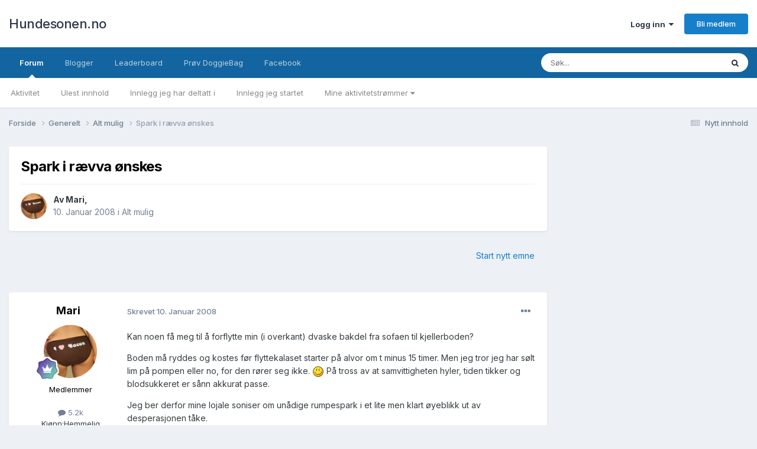

--- FILE ---
content_type: text/html;charset=UTF-8
request_url: https://hundesonen.no/topic/30921-spark-i-r%C3%A6vva-%C3%B8nskes/
body_size: 21328
content:
<!DOCTYPE html>
<html lang="en-US" dir="ltr">
	<head>
		<meta charset="utf-8">
		<title>Spark i rævva ønskes - Alt mulig - Hundesonen.no</title>
		
			<script>
  (function(i,s,o,g,r,a,m){i['GoogleAnalyticsObject']=r;i[r]=i[r]||function(){
  (i[r].q=i[r].q||[]).push(arguments)},i[r].l=1*new Date();a=s.createElement(o),
  m=s.getElementsByTagName(o)[0];a.async=1;a.src=g;m.parentNode.insertBefore(a,m)
  })(window,document,'script','//www.google-analytics.com/analytics.js','ga');

  ga('create', 'UA-16180854-1', 'auto');
  ga('send', 'pageview');

</script>
		
		

	<meta name="viewport" content="width=device-width, initial-scale=1">


	
	


	<meta name="twitter:card" content="summary" />




	
		
			
				<meta property="og:title" content="Spark i rævva ønskes">
			
		
	

	
		
			
				<meta property="og:type" content="website">
			
		
	

	
		
			
				<meta property="og:url" content="https://hundesonen.no/topic/30921-spark-i-r%C3%A6vva-%C3%B8nskes/">
			
		
	

	
		
			
				<meta name="description" content="Kan noen få meg til å forflytte min (i overkant) dvaske bakdel fra sofaen til kjellerboden? Boden må ryddes og kostes før flyttekalaset starter på alvor om t minus 15 timer. Men jeg tror jeg har sølt lim på pompen eller no, for den rører seg ikke. På tross av at samvittigheten hyler, tiden tikker...">
			
		
	

	
		
			
				<meta property="og:description" content="Kan noen få meg til å forflytte min (i overkant) dvaske bakdel fra sofaen til kjellerboden? Boden må ryddes og kostes før flyttekalaset starter på alvor om t minus 15 timer. Men jeg tror jeg har sølt lim på pompen eller no, for den rører seg ikke. På tross av at samvittigheten hyler, tiden tikker...">
			
		
	

	
		
			
				<meta property="og:updated_time" content="2008-01-12T15:11:34Z">
			
		
	

	
		
			
				<meta property="og:site_name" content="Hundesonen.no">
			
		
	

	
		
			
				<meta property="og:locale" content="en_US">
			
		
	


	
		<link rel="canonical" href="https://hundesonen.no/topic/30921-spark-i-r%C3%A6vva-%C3%B8nskes/" />
	





<link rel="manifest" href="https://hundesonen.no/manifest.webmanifest/">
<meta name="msapplication-config" content="https://hundesonen.no/browserconfig.xml/">
<meta name="msapplication-starturl" content="/">
<meta name="application-name" content="Hundesonen.no">
<meta name="apple-mobile-web-app-title" content="Hundesonen.no">

	<meta name="theme-color" content="#ffffff">










<link rel="preload" href="//hundesonen.no/applications/core/interface/font/fontawesome-webfont.woff2?v=4.7.0" as="font" crossorigin="anonymous">
		


	<link rel="preconnect" href="https://fonts.googleapis.com">
	<link rel="preconnect" href="https://fonts.gstatic.com" crossorigin>
	
		<link href="https://fonts.googleapis.com/css2?family=Inter:wght@300;400;500;600;700&display=swap" rel="stylesheet">
	



	<link rel='stylesheet' href='https://hundesonen.no/uploads/css_built_4/341e4a57816af3ba440d891ca87450ff_framework.css?v=3738beb2e91765290701' media='all'>

	<link rel='stylesheet' href='https://hundesonen.no/uploads/css_built_4/05e81b71abe4f22d6eb8d1a929494829_responsive.css?v=3738beb2e91765290701' media='all'>

	<link rel='stylesheet' href='https://hundesonen.no/uploads/css_built_4/20446cf2d164adcc029377cb04d43d17_flags.css?v=3738beb2e91765290701' media='all'>

	<link rel='stylesheet' href='https://hundesonen.no/uploads/css_built_4/90eb5adf50a8c640f633d47fd7eb1778_core.css?v=3738beb2e91765290701' media='all'>

	<link rel='stylesheet' href='https://hundesonen.no/uploads/css_built_4/5a0da001ccc2200dc5625c3f3934497d_core_responsive.css?v=3738beb2e91765290701' media='all'>

	<link rel='stylesheet' href='https://hundesonen.no/uploads/css_built_4/62e269ced0fdab7e30e026f1d30ae516_forums.css?v=3738beb2e91765290701' media='all'>

	<link rel='stylesheet' href='https://hundesonen.no/uploads/css_built_4/76e62c573090645fb99a15a363d8620e_forums_responsive.css?v=3738beb2e91765290701' media='all'>

	<link rel='stylesheet' href='https://hundesonen.no/uploads/css_built_4/ebdea0c6a7dab6d37900b9190d3ac77b_topics.css?v=3738beb2e91765290701' media='all'>





<link rel='stylesheet' href='https://hundesonen.no/uploads/css_built_4/258adbb6e4f3e83cd3b355f84e3fa002_custom.css?v=3738beb2e91765290701' media='all'>




		
		

	</head>
	<body class='ipsApp ipsApp_front ipsJS_none ipsClearfix' data-controller='core.front.core.app' data-message="" data-pageApp='forums' data-pageLocation='front' data-pageModule='forums' data-pageController='topic' data-pageID='30921' >
     
		<a href='#ipsLayout_mainArea' class='ipsHide' title='Gå til hovedinnholdet på denne siden' accesskey='m'>Gå til innhold</a>
		
			<div id='ipsLayout_header' class='ipsClearfix'>
				





				<header>
					<div class='ipsLayout_container'>
						

<a href='https://hundesonen.no/' id='elSiteTitle' accesskey='1'>Hundesonen.no</a>

						

	<ul id='elUserNav' class='ipsList_inline cSignedOut ipsResponsive_showDesktop'>
		
        
		
        
        
            
            <li id='elSignInLink'>
                <a href='https://hundesonen.no/login/' data-ipsMenu-closeOnClick="false" data-ipsMenu id='elUserSignIn'>
                    Logg inn &nbsp;<i class='fa fa-caret-down'></i>
                </a>
                
<div id='elUserSignIn_menu' class='ipsMenu ipsMenu_auto ipsHide'>
	<form accept-charset='utf-8' method='post' action='https://hundesonen.no/login/'>
		<input type="hidden" name="csrfKey" value="cc5b783cc30598eb934c14cb5fb42b9c">
		<input type="hidden" name="ref" value="aHR0cHM6Ly9odW5kZXNvbmVuLm5vL3RvcGljLzMwOTIxLXNwYXJrLWktciVDMyVBNnZ2YS0lQzMlQjhuc2tlcy8=">
		<div data-role="loginForm">
			
			
			
				
<div class="ipsPad ipsForm ipsForm_vertical">
	<h4 class="ipsType_sectionHead">Logg inn</h4>
	<br><br>
	<ul class='ipsList_reset'>
		<li class="ipsFieldRow ipsFieldRow_noLabel ipsFieldRow_fullWidth">
			
			
				<input type="email" placeholder="E-postadresse" name="auth" autocomplete="email">
			
		</li>
		<li class="ipsFieldRow ipsFieldRow_noLabel ipsFieldRow_fullWidth">
			<input type="password" placeholder="Passord" name="password" autocomplete="current-password">
		</li>
		<li class="ipsFieldRow ipsFieldRow_checkbox ipsClearfix">
			<span class="ipsCustomInput">
				<input type="checkbox" name="remember_me" id="remember_me_checkbox" value="1" checked aria-checked="true">
				<span></span>
			</span>
			<div class="ipsFieldRow_content">
				<label class="ipsFieldRow_label" for="remember_me_checkbox">Husk meg</label>
				<span class="ipsFieldRow_desc">Anbefales ikke for PC/nettbrett/mobil ol. som brukes av mange</span>
			</div>
		</li>
		<li class="ipsFieldRow ipsFieldRow_fullWidth">
			<button type="submit" name="_processLogin" value="usernamepassword" class="ipsButton ipsButton_primary ipsButton_small" id="elSignIn_submit">Logg inn</button>
			
				<p class="ipsType_right ipsType_small">
					
						<a href='https://hundesonen.no/lostpassword/' data-ipsDialog data-ipsDialog-title='Glemt passord?'>
					
					Glemt passord?</a>
				</p>
			
		</li>
	</ul>
</div>
			
		</div>
	</form>
</div>
            </li>
            
        
		
			<li>
				
					<a href='https://hundesonen.no/register/'  id='elRegisterButton' class='ipsButton ipsButton_normal ipsButton_primary'>Bli medlem</a>
				
			</li>
		
	</ul>

						
<ul class='ipsMobileHamburger ipsList_reset ipsResponsive_hideDesktop'>
	<li data-ipsDrawer data-ipsDrawer-drawerElem='#elMobileDrawer'>
		<a href='#'>
			
			
				
			
			
			
			<i class='fa fa-navicon'></i>
		</a>
	</li>
</ul>
					</div>
				</header>
				

	<nav data-controller='core.front.core.navBar' class=' ipsResponsive_showDesktop'>
		<div class='ipsNavBar_primary ipsLayout_container '>
			<ul data-role="primaryNavBar" class='ipsClearfix'>
				


	
		
		
			
		
		<li class='ipsNavBar_active' data-active id='elNavSecondary_22' data-role="navBarItem" data-navApp="forums" data-navExt="Forums">
			
			
				<a href="https://hundesonen.no"  data-navItem-id="22" data-navDefault>
					Forum<span class='ipsNavBar_active__identifier'></span>
				</a>
			
			
				<ul class='ipsNavBar_secondary ' data-role='secondaryNavBar'>
					


	
		
		
		<li  id='elNavSecondary_2' data-role="navBarItem" data-navApp="core" data-navExt="CustomItem">
			
			
				<a href="https://hundesonen.no/discover/"  data-navItem-id="2" >
					Aktivitet<span class='ipsNavBar_active__identifier'></span>
				</a>
			
			
		</li>
	
	

	
	

	
		
		
		<li  id='elNavSecondary_10' data-role="navBarItem" data-navApp="core" data-navExt="YourActivityStreamsItem">
			
			
				<a href="https://hundesonen.no/discover/unread/"  data-navItem-id="10" >
					Ulest innhold<span class='ipsNavBar_active__identifier'></span>
				</a>
			
			
		</li>
	
	

	
		
		
		<li  id='elNavSecondary_17' data-role="navBarItem" data-navApp="core" data-navExt="YourActivityStreamsItem">
			
			
				<a href="https://hundesonen.no/discover/content-posted/"  data-navItem-id="17" >
					Innlegg jeg har deltatt i<span class='ipsNavBar_active__identifier'></span>
				</a>
			
			
		</li>
	
	

	
		
		
		<li  id='elNavSecondary_16' data-role="navBarItem" data-navApp="core" data-navExt="YourActivityStreamsItem">
			
			
				<a href="https://hundesonen.no/discover/content-started/"  data-navItem-id="16" >
					Innlegg jeg startet<span class='ipsNavBar_active__identifier'></span>
				</a>
			
			
		</li>
	
	

	
		
		
		<li  id='elNavSecondary_9' data-role="navBarItem" data-navApp="core" data-navExt="YourActivityStreams">
			
			
				<a href="#" id="elNavigation_9" data-ipsMenu data-ipsMenu-appendTo='#elNavSecondary_22' data-ipsMenu-activeClass='ipsNavActive_menu' data-navItem-id="9" >
					Mine aktivitetstrømmer <i class="fa fa-caret-down"></i><span class='ipsNavBar_active__identifier'></span>
				</a>
				<ul id="elNavigation_9_menu" class="ipsMenu ipsMenu_auto ipsHide">
					

	
		
			<li class='ipsMenu_item' data-streamid='9'>
				<a href='https://hundesonen.no/discover/9/' >
					Nytt innhold
				</a>
			</li>
		
	

				</ul>
			
			
		</li>
	
	

					<li class='ipsHide' id='elNavigationMore_22' data-role='navMore'>
						<a href='#' data-ipsMenu data-ipsMenu-appendTo='#elNavigationMore_22' id='elNavigationMore_22_dropdown'>Mer <i class='fa fa-caret-down'></i></a>
						<ul class='ipsHide ipsMenu ipsMenu_auto' id='elNavigationMore_22_dropdown_menu' data-role='moreDropdown'></ul>
					</li>
				</ul>
			
		</li>
	
	

	
		
		
		<li  id='elNavSecondary_28' data-role="navBarItem" data-navApp="blog" data-navExt="Blogs">
			
			
				<a href="https://hundesonen.no/blogger/"  data-navItem-id="28" >
					Blogger<span class='ipsNavBar_active__identifier'></span>
				</a>
			
			
		</li>
	
	

	
		
		
		<li  id='elNavSecondary_26' data-role="navBarItem" data-navApp="core" data-navExt="Leaderboard">
			
			
				<a href="https://hundesonen.no/leaderboard/"  data-navItem-id="26" >
					Leaderboard<span class='ipsNavBar_active__identifier'></span>
				</a>
			
			
		</li>
	
	

	
		
		
		<li  id='elNavSecondary_32' data-role="navBarItem" data-navApp="core" data-navExt="CustomItem">
			
			
				<a href="https://doggiebag.no/?ref=hundesonen&amp;utm_source=Hundesonen&amp;utm_medium=link&amp;utm_campaign=navbar" target='_blank' rel="noopener" data-navItem-id="32" >
					Prøv DoggieBag<span class='ipsNavBar_active__identifier'></span>
				</a>
			
			
		</li>
	
	

	
		
		
		<li  id='elNavSecondary_25' data-role="navBarItem" data-navApp="core" data-navExt="CustomItem">
			
			
				<a href="https://www.facebook.com/hundesonen" target='_blank' rel="noopener" data-navItem-id="25" >
					Facebook<span class='ipsNavBar_active__identifier'></span>
				</a>
			
			
		</li>
	
	

	
	

	
	

	
	

				<li class='ipsHide' id='elNavigationMore' data-role='navMore'>
					<a href='#' data-ipsMenu data-ipsMenu-appendTo='#elNavigationMore' id='elNavigationMore_dropdown'>Mer</a>
					<ul class='ipsNavBar_secondary ipsHide' data-role='secondaryNavBar'>
						<li class='ipsHide' id='elNavigationMore_more' data-role='navMore'>
							<a href='#' data-ipsMenu data-ipsMenu-appendTo='#elNavigationMore_more' id='elNavigationMore_more_dropdown'>Mer <i class='fa fa-caret-down'></i></a>
							<ul class='ipsHide ipsMenu ipsMenu_auto' id='elNavigationMore_more_dropdown_menu' data-role='moreDropdown'></ul>
						</li>
					</ul>
				</li>
			</ul>
			

	<div id="elSearchWrapper">
		<div id='elSearch' data-controller="core.front.core.quickSearch">
			<form accept-charset='utf-8' action='//hundesonen.no/search/?do=quicksearch' method='post'>
                <input type='search' id='elSearchField' placeholder='Søk...' name='q' autocomplete='off' aria-label='Søk'>
                <details class='cSearchFilter'>
                    <summary class='cSearchFilter__text'></summary>
                    <ul class='cSearchFilter__menu'>
                        
                        <li><label><input type="radio" name="type" value="all" ><span class='cSearchFilter__menuText'>Alle steder</span></label></li>
                        
                            
                                <li><label><input type="radio" name="type" value='contextual_{&quot;type&quot;:&quot;forums_topic&quot;,&quot;nodes&quot;:10}' checked><span class='cSearchFilter__menuText'>This Forum</span></label></li>
                            
                                <li><label><input type="radio" name="type" value='contextual_{&quot;type&quot;:&quot;forums_topic&quot;,&quot;item&quot;:30921}' checked><span class='cSearchFilter__menuText'>This Topic</span></label></li>
                            
                        
                        
                            <li><label><input type="radio" name="type" value="core_statuses_status"><span class='cSearchFilter__menuText'>Status Updates</span></label></li>
                        
                            <li><label><input type="radio" name="type" value="forums_topic"><span class='cSearchFilter__menuText'>Emner</span></label></li>
                        
                            <li><label><input type="radio" name="type" value="blog_entry"><span class='cSearchFilter__menuText'>Blogginnlegg</span></label></li>
                        
                            <li><label><input type="radio" name="type" value="cms_pages_pageitem"><span class='cSearchFilter__menuText'>Pages</span></label></li>
                        
                            <li><label><input type="radio" name="type" value="cms_records1"><span class='cSearchFilter__menuText'>Article</span></label></li>
                        
                            <li><label><input type="radio" name="type" value="core_members"><span class='cSearchFilter__menuText'>Medlemmer</span></label></li>
                        
                    </ul>
                </details>
				<button class='cSearchSubmit' type="submit" aria-label='Søk'><i class="fa fa-search"></i></button>
			</form>
		</div>
	</div>

		</div>
	</nav>

				
<ul id='elMobileNav' class='ipsResponsive_hideDesktop' data-controller='core.front.core.mobileNav'>
	
		
			
			
				
				
			
				
					<li id='elMobileBreadcrumb'>
						<a href='https://hundesonen.no/forum/10-alt-mulig/'>
							<span>Alt mulig</span>
						</a>
					</li>
				
				
			
				
				
			
		
	
	
	
	<li >
		<a data-action="defaultStream" href='https://hundesonen.no/discover/9/'><i class="fa fa-newspaper-o" aria-hidden="true"></i></a>
	</li>

	

	
		<li class='ipsJS_show'>
			<a href='https://hundesonen.no/search/'><i class='fa fa-search'></i></a>
		</li>
	
</ul>
			</div>
		
		<main id='ipsLayout_body' class='ipsLayout_container'>
			<div id='ipsLayout_contentArea'>
				<div id='ipsLayout_contentWrapper'>
					
<nav class='ipsBreadcrumb ipsBreadcrumb_top ipsFaded_withHover'>
	

	<ul class='ipsList_inline ipsPos_right'>
		
		<li >
			<a data-action="defaultStream" class='ipsType_light '  href='https://hundesonen.no/discover/9/'><i class="fa fa-newspaper-o" aria-hidden="true"></i> <span>Nytt innhold</span></a>
		</li>
		
	</ul>

	<ul data-role="breadcrumbList">
		<li>
			<a title="Forside" href='https://hundesonen.no/'>
				<span>Forside <i class='fa fa-angle-right'></i></span>
			</a>
		</li>
		
		
			<li>
				
					<a href='https://hundesonen.no/forum/26-generelt/'>
						<span>Generelt <i class='fa fa-angle-right' aria-hidden="true"></i></span>
					</a>
				
			</li>
		
			<li>
				
					<a href='https://hundesonen.no/forum/10-alt-mulig/'>
						<span>Alt mulig <i class='fa fa-angle-right' aria-hidden="true"></i></span>
					</a>
				
			</li>
		
			<li>
				
					Spark i rævva ønskes
				
			</li>
		
	</ul>
</nav>
					
					<div id='ipsLayout_mainArea'>
						
						
						
						

	




						


<div class="ipsPageHeader ipsResponsive_pull ipsBox ipsPadding sm:ipsPadding:half ipsMargin_bottom">
	
	<div class="ipsFlex ipsFlex-ai:center ipsFlex-fw:wrap ipsGap:4">
		<div class="ipsFlex-flex:11">
			<h1 class="ipsType_pageTitle ipsContained_container">
				

				
				
					<span class="ipsType_break ipsContained">
						<span>Spark i rævva ønskes</span>
					</span>
				
			</h1>
			
			
		</div>
		
	</div>
	<hr class="ipsHr">
	<div class="ipsPageHeader__meta ipsFlex ipsFlex-jc:between ipsFlex-ai:center ipsFlex-fw:wrap ipsGap:3">
		<div class="ipsFlex-flex:11">
			<div class="ipsPhotoPanel ipsPhotoPanel_mini ipsPhotoPanel_notPhone ipsClearfix">
				


	<a href="https://hundesonen.no/profile/542-mari/" rel="nofollow" data-ipsHover data-ipsHover-width="370" data-ipsHover-target="https://hundesonen.no/profile/542-mari/?do=hovercard" class="ipsUserPhoto ipsUserPhoto_mini" title="Gå til Mari sin profil">
		<img src='https://hundesonen.no/uploads/profile/photo-thumb-542.jpg' alt='Mari' loading="lazy">
	</a>

				<div>
					<p class="ipsType_reset ipsType_blendLinks">
						<span class="ipsType_normal">
						
							<strong>Av <span itemprop='name'>


<a href='https://hundesonen.no/profile/542-mari/' rel="nofollow" data-ipsHover data-ipsHover-width='370' data-ipsHover-target='https://hundesonen.no/profile/542-mari/?do=hovercard&amp;referrer=https%253A%252F%252Fhundesonen.no%252Ftopic%252F30921-spark-i-r%2525C3%2525A6vva-%2525C3%2525B8nskes%252F' title="Gå til Mari sin profil" class="ipsType_break">Mari</a></span>,</strong><br>
							<span class="ipsType_light"><time datetime='2008-01-10T14:52:10Z' title='01/10/2008 02:52  PM' data-short='18 yr'>10. Januar 2008</time> i <a href="https://hundesonen.no/forum/10-alt-mulig/">Alt mulig</a></span>
						
						</span>
					</p>
				</div>
			</div>
		</div>
					
	</div>
	
	
</div>





      

<div class="ipsClearfix">
	<ul class="ipsToolList ipsToolList_horizontal ipsClearfix ipsSpacer_both ipsResponsive_hidePhone">
		
		
			<li class="ipsResponsive_hidePhone">
				
					<a href="https://hundesonen.no/forum/10-alt-mulig/?do=add" class="ipsButton ipsButton_link ipsButton_medium ipsButton_fullWidth" title="Start nytt emne i denne kategorien">Start nytt emne</a>
				
			</li>
		
		
	</ul>
</div>

<div id="comments" data-controller="core.front.core.commentFeed,forums.front.topic.view, core.front.core.ignoredComments" data-autopoll data-baseurl="https://hundesonen.no/topic/30921-spark-i-r%C3%A6vva-%C3%B8nskes/" data-lastpage data-feedid="topic-30921" class="cTopic ipsClear ipsSpacer_top">
	
			
	

	

<div data-controller='core.front.core.recommendedComments' data-url='https://hundesonen.no/topic/30921-spark-i-r%C3%A6vva-%C3%B8nskes/?recommended=comments' class='ipsRecommendedComments ipsHide'>
	<div data-role="recommendedComments">
		<h2 class='ipsType_sectionHead ipsType_large ipsType_bold ipsMargin_bottom'>Recommended Posts</h2>
		
	</div>
</div>
	
	<div id="elPostFeed" data-role="commentFeed" data-controller="core.front.core.moderation" >
		<form action="https://hundesonen.no/topic/30921-spark-i-r%C3%A6vva-%C3%B8nskes/?csrfKey=cc5b783cc30598eb934c14cb5fb42b9c&amp;do=multimodComment" method="post" data-ipspageaction data-role="moderationTools">
			
			
				

					

					
					



<a id='findComment-453077'></a>
<a id='comment-453077'></a>
<article  id='elComment_453077' class='cPost ipsBox ipsResponsive_pull  ipsComment  ipsComment_parent ipsClearfix ipsClear ipsColumns ipsColumns_noSpacing ipsColumns_collapsePhone    '>
	

	

	<div class='cAuthorPane_mobile ipsResponsive_showPhone'>
		<div class='cAuthorPane_photo'>
			<div class='cAuthorPane_photoWrap'>
				


	<a href="https://hundesonen.no/profile/542-mari/" rel="nofollow" data-ipsHover data-ipsHover-width="370" data-ipsHover-target="https://hundesonen.no/profile/542-mari/?do=hovercard" class="ipsUserPhoto ipsUserPhoto_large" title="Gå til Mari sin profil">
		<img src='https://hundesonen.no/uploads/profile/photo-thumb-542.jpg' alt='Mari' loading="lazy">
	</a>

				
				
					<a href="https://hundesonen.no/profile/542-mari/badges/" rel="nofollow">
						
<img src='https://hundesonen.no/uploads/monthly_2024_01/14_GrandMaster.svg' loading="lazy" alt="Grand Master" class="cAuthorPane_badge cAuthorPane_badge--rank ipsOutline ipsOutline:2px" data-ipsTooltip title="Rang: Grand Master (14/14)">
					</a>
				
			</div>
		</div>
		<div class='cAuthorPane_content'>
			<h3 class='ipsType_sectionHead cAuthorPane_author ipsType_break ipsType_blendLinks ipsFlex ipsFlex-ai:center'>
				


<a href='https://hundesonen.no/profile/542-mari/' rel="nofollow" data-ipsHover data-ipsHover-width='370' data-ipsHover-target='https://hundesonen.no/profile/542-mari/?do=hovercard&amp;referrer=https%253A%252F%252Fhundesonen.no%252Ftopic%252F30921-spark-i-r%2525C3%2525A6vva-%2525C3%2525B8nskes%252F' title="Gå til Mari sin profil" class="ipsType_break"><span style='color:black'>Mari</span></a>
			</h3>
			<div class='ipsType_light ipsType_reset'>
			    <a href='https://hundesonen.no/topic/30921-spark-i-r%C3%A6vva-%C3%B8nskes/#findComment-453077' rel="nofollow" class='ipsType_blendLinks'>Skrevet <time datetime='2008-01-10T14:52:10Z' title='01/10/2008 02:52  PM' data-short='18 yr'>10. Januar 2008</time></a>
				
			</div>
		</div>
	</div>
	<aside class='ipsComment_author cAuthorPane ipsColumn ipsColumn_medium ipsResponsive_hidePhone'>
		<h3 class='ipsType_sectionHead cAuthorPane_author ipsType_blendLinks ipsType_break'><strong>


<a href='https://hundesonen.no/profile/542-mari/' rel="nofollow" data-ipsHover data-ipsHover-width='370' data-ipsHover-target='https://hundesonen.no/profile/542-mari/?do=hovercard&amp;referrer=https%253A%252F%252Fhundesonen.no%252Ftopic%252F30921-spark-i-r%2525C3%2525A6vva-%2525C3%2525B8nskes%252F' title="Gå til Mari sin profil" class="ipsType_break">Mari</a></strong>
			
		</h3>
		<ul class='cAuthorPane_info ipsList_reset'>
			<li data-role='photo' class='cAuthorPane_photo'>
				<div class='cAuthorPane_photoWrap'>
					


	<a href="https://hundesonen.no/profile/542-mari/" rel="nofollow" data-ipsHover data-ipsHover-width="370" data-ipsHover-target="https://hundesonen.no/profile/542-mari/?do=hovercard" class="ipsUserPhoto ipsUserPhoto_large" title="Gå til Mari sin profil">
		<img src='https://hundesonen.no/uploads/profile/photo-thumb-542.jpg' alt='Mari' loading="lazy">
	</a>

					
					
						
<img src='https://hundesonen.no/uploads/monthly_2024_01/14_GrandMaster.svg' loading="lazy" alt="Grand Master" class="cAuthorPane_badge cAuthorPane_badge--rank ipsOutline ipsOutline:2px" data-ipsTooltip title="Rang: Grand Master (14/14)">
					
				</div>
			</li>
			
				<li data-role='group'><span style='color:black'>Medlemmer</span></li>
				
			
			
				<li data-role='stats' class='ipsMargin_top'>
					<ul class="ipsList_reset ipsType_light ipsFlex ipsFlex-ai:center ipsFlex-jc:center ipsGap_row:2 cAuthorPane_stats">
						<li>
							
								<a href="https://hundesonen.no/profile/542-mari/content/" rel="nofollow" title="5,240 innlegg" data-ipsTooltip class="ipsType_blendLinks">
							
								<i class="fa fa-comment"></i> 5.2k
							
								</a>
							
						</li>
						
					</ul>
				</li>
			
			
				

	
	<li data-role='custom-field' class='ipsResponsive_hidePhone ipsType_break'>
		
<span class='ft'>Kjønn:</span><span class='fc'>Hemmelig</span>
	</li>
	
	<li data-role='custom-field' class='ipsResponsive_hidePhone ipsType_break'>
		
<span class='ft'>Bosted:</span><span class='fc'>Trondheim</span>
	</li>
	
	<li data-role='custom-field' class='ipsResponsive_hidePhone ipsType_break'>
		
<span class="ft">Hunderase:</span><span class="fc">Null kamphoinn</span>
	</li>
	

			
		</ul>
	</aside>
	<div class='ipsColumn ipsColumn_fluid ipsMargin:none'>
		

<div id='comment-453077_wrap' data-controller='core.front.core.comment' data-commentApp='forums' data-commentType='forums' data-commentID="453077" data-quoteData='{&quot;userid&quot;:542,&quot;username&quot;:&quot;Mari&quot;,&quot;timestamp&quot;:1199976730,&quot;contentapp&quot;:&quot;forums&quot;,&quot;contenttype&quot;:&quot;forums&quot;,&quot;contentid&quot;:30921,&quot;contentclass&quot;:&quot;forums_Topic&quot;,&quot;contentcommentid&quot;:453077}' class='ipsComment_content ipsType_medium'>

	<div class='ipsComment_meta ipsType_light ipsFlex ipsFlex-ai:center ipsFlex-jc:between ipsFlex-fd:row-reverse'>
		<div class='ipsType_light ipsType_reset ipsType_blendLinks ipsComment_toolWrap'>
			<div class='ipsResponsive_hidePhone ipsComment_badges'>
				<ul class='ipsList_reset ipsFlex ipsFlex-jc:end ipsFlex-fw:wrap ipsGap:2 ipsGap_row:1'>
					
					
					
					
					
				</ul>
			</div>
			<ul class='ipsList_reset ipsComment_tools'>
				<li>
					<a href='#elControls_453077_menu' class='ipsComment_ellipsis' id='elControls_453077' title='Flere valg...' data-ipsMenu data-ipsMenu-appendTo='#comment-453077_wrap'><i class='fa fa-ellipsis-h'></i></a>
					<ul id='elControls_453077_menu' class='ipsMenu ipsMenu_narrow ipsHide'>
						
							<li class='ipsMenu_item'><a href='https://hundesonen.no/topic/30921-spark-i-r%C3%A6vva-%C3%B8nskes/?do=reportComment&amp;comment=453077' data-ipsDialog data-ipsDialog-remoteSubmit data-ipsDialog-size='medium' data-ipsDialog-flashMessage='Takk for rapporten!' data-ipsDialog-title="Rapporter innlegg" data-action='reportComment' title='Rapporter innholdet'>Rapporter</a></li>
						
						
                        
						
						
						
							
								
							
							
							
							
							
							
						
					</ul>
				</li>
				
			</ul>
		</div>

		<div class='ipsType_reset ipsResponsive_hidePhone'>
		   
		   Skrevet <time datetime='2008-01-10T14:52:10Z' title='01/10/2008 02:52  PM' data-short='18 yr'>10. Januar 2008</time>
		   
			
			<span class='ipsResponsive_hidePhone'>
				
				
			</span>
		</div>
	</div>

	

    

	<div class='cPost_contentWrap'>
		
		<div data-role='commentContent' class='ipsType_normal ipsType_richText ipsPadding_bottom ipsContained' data-controller='core.front.core.lightboxedImages'>
			
<p>Kan noen få meg til å forflytte min (i overkant) dvaske bakdel fra sofaen til kjellerboden? </p><p>
Boden må ryddes og kostes før flyttekalaset starter på alvor om t minus 15 timer. Men jeg tror jeg har sølt lim på pompen eller no, for den rører seg ikke. <img src="https://hundesonen.no/uploads/emoticons/Jul_smile.png" alt=":)"> På tross av at samvittigheten hyler, tiden tikker og blodsukkeret er sånn akkurat passe.</p><p>
Jeg ber derfor mine lojale soniser om unådige rumpespark i et lite men klart øyeblikk ut av desperasjonen tåke.</p><p>
Vær brutal, vær ærlig, vær akkurat passe slik at boden kan få et nytt liv som iherdig forsvarer av noen annens søppel. Jeg trenger det, og jeg trenger det <strong>nå</strong>! ASAP, pronto, sporenstreks og alle andre ord som hinter til tidsnød og hast.</p><p>
Please...? <img src="https://hundesonen.no/uploads/emoticons/Jul_smile.png" alt=":)"></p><p>
</p><p>
En halv pose med steinhard Frolic gis som finnerlønn til den heldige som overleverer motivasjonen min. </p><p>
</p><p>
PS: Jeg hadde også satt pris på om noen kunne overbevise mine patetiske biceps, stilkelåra og min tynnfeite allmenntilstand om at de overlever lemping av både hvitevarer og møblement. Ja, de blir satt til mer arbeid enn de har sett siden min korte karriere som overdrevent evneveik høyreving i håndball laget Freidig på ungdomsskolen. Men om de flesker til lover jeg pleie, tigerbalsam og Zon på tube når de skriker som verst dagen derpå. Innimellom all utpakkinga selvsagt. Om jeg får tid. Evt dagen etter dagen derpå.</p>


			
		</div>

		

		
			

		
	</div>

	
    
</div>
	</div>
</article>
					
					
					
					
          
				

					

					
					



<a id='findComment-453080'></a>
<a id='comment-453080'></a>
<article  id='elComment_453080' class='cPost ipsBox ipsResponsive_pull  ipsComment  ipsComment_parent ipsClearfix ipsClear ipsColumns ipsColumns_noSpacing ipsColumns_collapsePhone    '>
	

	

	<div class='cAuthorPane_mobile ipsResponsive_showPhone'>
		<div class='cAuthorPane_photo'>
			<div class='cAuthorPane_photoWrap'>
				


	<a href="https://hundesonen.no/profile/479-lizzie/" rel="nofollow" data-ipsHover data-ipsHover-width="370" data-ipsHover-target="https://hundesonen.no/profile/479-lizzie/?do=hovercard" class="ipsUserPhoto ipsUserPhoto_large" title="Gå til Lizzie sin profil">
		<img src='https://hundesonen.no/uploads/av-479.jpg' alt='Lizzie' loading="lazy">
	</a>

				
				
					<a href="https://hundesonen.no/profile/479-lizzie/badges/" rel="nofollow">
						
<img src='https://hundesonen.no/uploads/monthly_2024_01/7_Collaborator.svg' loading="lazy" alt="Collaborator" class="cAuthorPane_badge cAuthorPane_badge--rank ipsOutline ipsOutline:2px" data-ipsTooltip title="Rang: Collaborator (7/14)">
					</a>
				
			</div>
		</div>
		<div class='cAuthorPane_content'>
			<h3 class='ipsType_sectionHead cAuthorPane_author ipsType_break ipsType_blendLinks ipsFlex ipsFlex-ai:center'>
				


<a href='https://hundesonen.no/profile/479-lizzie/' rel="nofollow" data-ipsHover data-ipsHover-width='370' data-ipsHover-target='https://hundesonen.no/profile/479-lizzie/?do=hovercard&amp;referrer=https%253A%252F%252Fhundesonen.no%252Ftopic%252F30921-spark-i-r%2525C3%2525A6vva-%2525C3%2525B8nskes%252F' title="Gå til Lizzie sin profil" class="ipsType_break"><span style='color:black'>Lizzie</span></a>
			</h3>
			<div class='ipsType_light ipsType_reset'>
			    <a href='https://hundesonen.no/topic/30921-spark-i-r%C3%A6vva-%C3%B8nskes/#findComment-453080' rel="nofollow" class='ipsType_blendLinks'>Skrevet <time datetime='2008-01-10T15:09:36Z' title='01/10/2008 03:09  PM' data-short='18 yr'>10. Januar 2008</time></a>
				
			</div>
		</div>
	</div>
	<aside class='ipsComment_author cAuthorPane ipsColumn ipsColumn_medium ipsResponsive_hidePhone'>
		<h3 class='ipsType_sectionHead cAuthorPane_author ipsType_blendLinks ipsType_break'><strong>


<a href='https://hundesonen.no/profile/479-lizzie/' rel="nofollow" data-ipsHover data-ipsHover-width='370' data-ipsHover-target='https://hundesonen.no/profile/479-lizzie/?do=hovercard&amp;referrer=https%253A%252F%252Fhundesonen.no%252Ftopic%252F30921-spark-i-r%2525C3%2525A6vva-%2525C3%2525B8nskes%252F' title="Gå til Lizzie sin profil" class="ipsType_break">Lizzie</a></strong>
			
		</h3>
		<ul class='cAuthorPane_info ipsList_reset'>
			<li data-role='photo' class='cAuthorPane_photo'>
				<div class='cAuthorPane_photoWrap'>
					


	<a href="https://hundesonen.no/profile/479-lizzie/" rel="nofollow" data-ipsHover data-ipsHover-width="370" data-ipsHover-target="https://hundesonen.no/profile/479-lizzie/?do=hovercard" class="ipsUserPhoto ipsUserPhoto_large" title="Gå til Lizzie sin profil">
		<img src='https://hundesonen.no/uploads/av-479.jpg' alt='Lizzie' loading="lazy">
	</a>

					
					
						
<img src='https://hundesonen.no/uploads/monthly_2024_01/7_Collaborator.svg' loading="lazy" alt="Collaborator" class="cAuthorPane_badge cAuthorPane_badge--rank ipsOutline ipsOutline:2px" data-ipsTooltip title="Rang: Collaborator (7/14)">
					
				</div>
			</li>
			
				<li data-role='group'><span style='color:black'>Medlemmer</span></li>
				
			
			
				<li data-role='stats' class='ipsMargin_top'>
					<ul class="ipsList_reset ipsType_light ipsFlex ipsFlex-ai:center ipsFlex-jc:center ipsGap_row:2 cAuthorPane_stats">
						<li>
							
								<a href="https://hundesonen.no/profile/479-lizzie/content/" rel="nofollow" title="576 innlegg" data-ipsTooltip class="ipsType_blendLinks">
							
								<i class="fa fa-comment"></i> 576
							
								</a>
							
						</li>
						
					</ul>
				</li>
			
			
				

	
	<li data-role='custom-field' class='ipsResponsive_hidePhone ipsType_break'>
		
<span class='ft'>Kjønn:</span><span class='fc'>Kvinne</span>
	</li>
	
	<li data-role='custom-field' class='ipsResponsive_hidePhone ipsType_break'>
		
<span class='ft'>Bosted:</span><span class='fc'>Bergen</span>
	</li>
	
	<li data-role='custom-field' class='ipsResponsive_hidePhone ipsType_break'>
		
<span class="ft">Hunderase:</span><span class="fc">Vakker Pelsdott</span>
	</li>
	

			
		</ul>
	</aside>
	<div class='ipsColumn ipsColumn_fluid ipsMargin:none'>
		

<div id='comment-453080_wrap' data-controller='core.front.core.comment' data-commentApp='forums' data-commentType='forums' data-commentID="453080" data-quoteData='{&quot;userid&quot;:479,&quot;username&quot;:&quot;Lizzie&quot;,&quot;timestamp&quot;:1199977776,&quot;contentapp&quot;:&quot;forums&quot;,&quot;contenttype&quot;:&quot;forums&quot;,&quot;contentid&quot;:30921,&quot;contentclass&quot;:&quot;forums_Topic&quot;,&quot;contentcommentid&quot;:453080}' class='ipsComment_content ipsType_medium'>

	<div class='ipsComment_meta ipsType_light ipsFlex ipsFlex-ai:center ipsFlex-jc:between ipsFlex-fd:row-reverse'>
		<div class='ipsType_light ipsType_reset ipsType_blendLinks ipsComment_toolWrap'>
			<div class='ipsResponsive_hidePhone ipsComment_badges'>
				<ul class='ipsList_reset ipsFlex ipsFlex-jc:end ipsFlex-fw:wrap ipsGap:2 ipsGap_row:1'>
					
					
					
					
					
				</ul>
			</div>
			<ul class='ipsList_reset ipsComment_tools'>
				<li>
					<a href='#elControls_453080_menu' class='ipsComment_ellipsis' id='elControls_453080' title='Flere valg...' data-ipsMenu data-ipsMenu-appendTo='#comment-453080_wrap'><i class='fa fa-ellipsis-h'></i></a>
					<ul id='elControls_453080_menu' class='ipsMenu ipsMenu_narrow ipsHide'>
						
							<li class='ipsMenu_item'><a href='https://hundesonen.no/topic/30921-spark-i-r%C3%A6vva-%C3%B8nskes/?do=reportComment&amp;comment=453080' data-ipsDialog data-ipsDialog-remoteSubmit data-ipsDialog-size='medium' data-ipsDialog-flashMessage='Takk for rapporten!' data-ipsDialog-title="Rapporter innlegg" data-action='reportComment' title='Rapporter innholdet'>Rapporter</a></li>
						
						
                        
						
						
						
							
								
							
							
							
							
							
							
						
					</ul>
				</li>
				
			</ul>
		</div>

		<div class='ipsType_reset ipsResponsive_hidePhone'>
		   
		   Skrevet <time datetime='2008-01-10T15:09:36Z' title='01/10/2008 03:09  PM' data-short='18 yr'>10. Januar 2008</time>
		   
			
			<span class='ipsResponsive_hidePhone'>
				
				
			</span>
		</div>
	</div>

	

    

	<div class='cPost_contentWrap'>
		
		<div data-role='commentContent' class='ipsType_normal ipsType_richText ipsPadding_bottom ipsContained' data-controller='core.front.core.lightboxedImages'>
			
<p>*sparke*</p><p>
</p><p>
</p><p>
Hjalp det? Kan sparke hardere ved behov  :closedeyes:</p>


			
		</div>

		

		
			

		
	</div>

	
    
</div>
	</div>
</article>
					
					
					
					
          
				

					

					
					



<a id='findComment-453081'></a>
<a id='comment-453081'></a>
<article  id='elComment_453081' class='cPost ipsBox ipsResponsive_pull  ipsComment  ipsComment_parent ipsClearfix ipsClear ipsColumns ipsColumns_noSpacing ipsColumns_collapsePhone    '>
	

	

	<div class='cAuthorPane_mobile ipsResponsive_showPhone'>
		<div class='cAuthorPane_photo'>
			<div class='cAuthorPane_photoWrap'>
				


	<a href="https://hundesonen.no/profile/542-mari/" rel="nofollow" data-ipsHover data-ipsHover-width="370" data-ipsHover-target="https://hundesonen.no/profile/542-mari/?do=hovercard" class="ipsUserPhoto ipsUserPhoto_large" title="Gå til Mari sin profil">
		<img src='https://hundesonen.no/uploads/profile/photo-thumb-542.jpg' alt='Mari' loading="lazy">
	</a>

				
				
					<a href="https://hundesonen.no/profile/542-mari/badges/" rel="nofollow">
						
<img src='https://hundesonen.no/uploads/monthly_2024_01/14_GrandMaster.svg' loading="lazy" alt="Grand Master" class="cAuthorPane_badge cAuthorPane_badge--rank ipsOutline ipsOutline:2px" data-ipsTooltip title="Rang: Grand Master (14/14)">
					</a>
				
			</div>
		</div>
		<div class='cAuthorPane_content'>
			<h3 class='ipsType_sectionHead cAuthorPane_author ipsType_break ipsType_blendLinks ipsFlex ipsFlex-ai:center'>
				


<a href='https://hundesonen.no/profile/542-mari/' rel="nofollow" data-ipsHover data-ipsHover-width='370' data-ipsHover-target='https://hundesonen.no/profile/542-mari/?do=hovercard&amp;referrer=https%253A%252F%252Fhundesonen.no%252Ftopic%252F30921-spark-i-r%2525C3%2525A6vva-%2525C3%2525B8nskes%252F' title="Gå til Mari sin profil" class="ipsType_break"><span style='color:black'>Mari</span></a>
			</h3>
			<div class='ipsType_light ipsType_reset'>
			    <a href='https://hundesonen.no/topic/30921-spark-i-r%C3%A6vva-%C3%B8nskes/#findComment-453081' rel="nofollow" class='ipsType_blendLinks'>Skrevet <time datetime='2008-01-10T15:13:08Z' title='01/10/2008 03:13  PM' data-short='18 yr'>10. Januar 2008</time></a>
				
			</div>
		</div>
	</div>
	<aside class='ipsComment_author cAuthorPane ipsColumn ipsColumn_medium ipsResponsive_hidePhone'>
		<h3 class='ipsType_sectionHead cAuthorPane_author ipsType_blendLinks ipsType_break'><strong>


<a href='https://hundesonen.no/profile/542-mari/' rel="nofollow" data-ipsHover data-ipsHover-width='370' data-ipsHover-target='https://hundesonen.no/profile/542-mari/?do=hovercard&amp;referrer=https%253A%252F%252Fhundesonen.no%252Ftopic%252F30921-spark-i-r%2525C3%2525A6vva-%2525C3%2525B8nskes%252F' title="Gå til Mari sin profil" class="ipsType_break">Mari</a></strong>
			
		</h3>
		<ul class='cAuthorPane_info ipsList_reset'>
			<li data-role='photo' class='cAuthorPane_photo'>
				<div class='cAuthorPane_photoWrap'>
					


	<a href="https://hundesonen.no/profile/542-mari/" rel="nofollow" data-ipsHover data-ipsHover-width="370" data-ipsHover-target="https://hundesonen.no/profile/542-mari/?do=hovercard" class="ipsUserPhoto ipsUserPhoto_large" title="Gå til Mari sin profil">
		<img src='https://hundesonen.no/uploads/profile/photo-thumb-542.jpg' alt='Mari' loading="lazy">
	</a>

					
					
						
<img src='https://hundesonen.no/uploads/monthly_2024_01/14_GrandMaster.svg' loading="lazy" alt="Grand Master" class="cAuthorPane_badge cAuthorPane_badge--rank ipsOutline ipsOutline:2px" data-ipsTooltip title="Rang: Grand Master (14/14)">
					
				</div>
			</li>
			
				<li data-role='group'><span style='color:black'>Medlemmer</span></li>
				
			
			
				<li data-role='stats' class='ipsMargin_top'>
					<ul class="ipsList_reset ipsType_light ipsFlex ipsFlex-ai:center ipsFlex-jc:center ipsGap_row:2 cAuthorPane_stats">
						<li>
							
								<a href="https://hundesonen.no/profile/542-mari/content/" rel="nofollow" title="5,240 innlegg" data-ipsTooltip class="ipsType_blendLinks">
							
								<i class="fa fa-comment"></i> 5.2k
							
								</a>
							
						</li>
						
					</ul>
				</li>
			
			
				

	
	<li data-role='custom-field' class='ipsResponsive_hidePhone ipsType_break'>
		
<span class='ft'>Kjønn:</span><span class='fc'>Hemmelig</span>
	</li>
	
	<li data-role='custom-field' class='ipsResponsive_hidePhone ipsType_break'>
		
<span class='ft'>Bosted:</span><span class='fc'>Trondheim</span>
	</li>
	
	<li data-role='custom-field' class='ipsResponsive_hidePhone ipsType_break'>
		
<span class="ft">Hunderase:</span><span class="fc">Null kamphoinn</span>
	</li>
	

			
		</ul>
	</aside>
	<div class='ipsColumn ipsColumn_fluid ipsMargin:none'>
		

<div id='comment-453081_wrap' data-controller='core.front.core.comment' data-commentApp='forums' data-commentType='forums' data-commentID="453081" data-quoteData='{&quot;userid&quot;:542,&quot;username&quot;:&quot;Mari&quot;,&quot;timestamp&quot;:1199977988,&quot;contentapp&quot;:&quot;forums&quot;,&quot;contenttype&quot;:&quot;forums&quot;,&quot;contentid&quot;:30921,&quot;contentclass&quot;:&quot;forums_Topic&quot;,&quot;contentcommentid&quot;:453081}' class='ipsComment_content ipsType_medium'>

	<div class='ipsComment_meta ipsType_light ipsFlex ipsFlex-ai:center ipsFlex-jc:between ipsFlex-fd:row-reverse'>
		<div class='ipsType_light ipsType_reset ipsType_blendLinks ipsComment_toolWrap'>
			<div class='ipsResponsive_hidePhone ipsComment_badges'>
				<ul class='ipsList_reset ipsFlex ipsFlex-jc:end ipsFlex-fw:wrap ipsGap:2 ipsGap_row:1'>
					
						<li><strong class="ipsBadge ipsBadge_large ipsComment_authorBadge">Forfatter</strong></li>
					
					
					
					
					
				</ul>
			</div>
			<ul class='ipsList_reset ipsComment_tools'>
				<li>
					<a href='#elControls_453081_menu' class='ipsComment_ellipsis' id='elControls_453081' title='Flere valg...' data-ipsMenu data-ipsMenu-appendTo='#comment-453081_wrap'><i class='fa fa-ellipsis-h'></i></a>
					<ul id='elControls_453081_menu' class='ipsMenu ipsMenu_narrow ipsHide'>
						
							<li class='ipsMenu_item'><a href='https://hundesonen.no/topic/30921-spark-i-r%C3%A6vva-%C3%B8nskes/?do=reportComment&amp;comment=453081' data-ipsDialog data-ipsDialog-remoteSubmit data-ipsDialog-size='medium' data-ipsDialog-flashMessage='Takk for rapporten!' data-ipsDialog-title="Rapporter innlegg" data-action='reportComment' title='Rapporter innholdet'>Rapporter</a></li>
						
						
                        
						
						
						
							
								
							
							
							
							
							
							
						
					</ul>
				</li>
				
			</ul>
		</div>

		<div class='ipsType_reset ipsResponsive_hidePhone'>
		   
		   Skrevet <time datetime='2008-01-10T15:13:08Z' title='01/10/2008 03:13  PM' data-short='18 yr'>10. Januar 2008</time>
		   
			
			<span class='ipsResponsive_hidePhone'>
				
				
			</span>
		</div>
	</div>

	

    

	<div class='cPost_contentWrap'>
		
		<div data-role='commentContent' class='ipsType_normal ipsType_richText ipsPadding_bottom ipsContained' data-controller='core.front.core.lightboxedImages'>
			
<p>Hardere lut, takk!</p>


			
		</div>

		

		
			

		
	</div>

	
    
</div>
	</div>
</article>
					
					
					
					
          
				

					

					
					



<a id='findComment-453088'></a>
<a id='comment-453088'></a>
<article  id='elComment_453088' class='cPost ipsBox ipsResponsive_pull  ipsComment  ipsComment_parent ipsClearfix ipsClear ipsColumns ipsColumns_noSpacing ipsColumns_collapsePhone    '>
	

	

	<div class='cAuthorPane_mobile ipsResponsive_showPhone'>
		<div class='cAuthorPane_photo'>
			<div class='cAuthorPane_photoWrap'>
				


	<a href="https://hundesonen.no/profile/589-soppencamilla/" rel="nofollow" data-ipsHover data-ipsHover-width="370" data-ipsHover-target="https://hundesonen.no/profile/589-soppencamilla/?do=hovercard" class="ipsUserPhoto ipsUserPhoto_large" title="Gå til SoppenCamilla sin profil">
		<img src='https://hundesonen.no/uploads/profile/photo-thumb-589.png' alt='SoppenCamilla' loading="lazy">
	</a>

				
				
					<a href="https://hundesonen.no/profile/589-soppencamilla/badges/" rel="nofollow">
						
<img src='https://hundesonen.no/uploads/monthly_2024_01/14_GrandMaster.svg' loading="lazy" alt="Grand Master" class="cAuthorPane_badge cAuthorPane_badge--rank ipsOutline ipsOutline:2px" data-ipsTooltip title="Rang: Grand Master (14/14)">
					</a>
				
			</div>
		</div>
		<div class='cAuthorPane_content'>
			<h3 class='ipsType_sectionHead cAuthorPane_author ipsType_break ipsType_blendLinks ipsFlex ipsFlex-ai:center'>
				


<a href='https://hundesonen.no/profile/589-soppencamilla/' rel="nofollow" data-ipsHover data-ipsHover-width='370' data-ipsHover-target='https://hundesonen.no/profile/589-soppencamilla/?do=hovercard&amp;referrer=https%253A%252F%252Fhundesonen.no%252Ftopic%252F30921-spark-i-r%2525C3%2525A6vva-%2525C3%2525B8nskes%252F' title="Gå til SoppenCamilla sin profil" class="ipsType_break"><span style='color:black'>SoppenCamilla</span></a>
			</h3>
			<div class='ipsType_light ipsType_reset'>
			    <a href='https://hundesonen.no/topic/30921-spark-i-r%C3%A6vva-%C3%B8nskes/#findComment-453088' rel="nofollow" class='ipsType_blendLinks'>Skrevet <time datetime='2008-01-10T15:26:04Z' title='01/10/2008 03:26  PM' data-short='18 yr'>10. Januar 2008</time></a>
				
			</div>
		</div>
	</div>
	<aside class='ipsComment_author cAuthorPane ipsColumn ipsColumn_medium ipsResponsive_hidePhone'>
		<h3 class='ipsType_sectionHead cAuthorPane_author ipsType_blendLinks ipsType_break'><strong>


<a href='https://hundesonen.no/profile/589-soppencamilla/' rel="nofollow" data-ipsHover data-ipsHover-width='370' data-ipsHover-target='https://hundesonen.no/profile/589-soppencamilla/?do=hovercard&amp;referrer=https%253A%252F%252Fhundesonen.no%252Ftopic%252F30921-spark-i-r%2525C3%2525A6vva-%2525C3%2525B8nskes%252F' title="Gå til SoppenCamilla sin profil" class="ipsType_break">SoppenCamilla</a></strong>
			
		</h3>
		<ul class='cAuthorPane_info ipsList_reset'>
			<li data-role='photo' class='cAuthorPane_photo'>
				<div class='cAuthorPane_photoWrap'>
					


	<a href="https://hundesonen.no/profile/589-soppencamilla/" rel="nofollow" data-ipsHover data-ipsHover-width="370" data-ipsHover-target="https://hundesonen.no/profile/589-soppencamilla/?do=hovercard" class="ipsUserPhoto ipsUserPhoto_large" title="Gå til SoppenCamilla sin profil">
		<img src='https://hundesonen.no/uploads/profile/photo-thumb-589.png' alt='SoppenCamilla' loading="lazy">
	</a>

					
					
						
<img src='https://hundesonen.no/uploads/monthly_2024_01/14_GrandMaster.svg' loading="lazy" alt="Grand Master" class="cAuthorPane_badge cAuthorPane_badge--rank ipsOutline ipsOutline:2px" data-ipsTooltip title="Rang: Grand Master (14/14)">
					
				</div>
			</li>
			
				<li data-role='group'><span style='color:black'>Medlemmer</span></li>
				
			
			
				<li data-role='stats' class='ipsMargin_top'>
					<ul class="ipsList_reset ipsType_light ipsFlex ipsFlex-ai:center ipsFlex-jc:center ipsGap_row:2 cAuthorPane_stats">
						<li>
							
								<a href="https://hundesonen.no/profile/589-soppencamilla/content/" rel="nofollow" title="6,372 innlegg" data-ipsTooltip class="ipsType_blendLinks">
							
								<i class="fa fa-comment"></i> 6.4k
							
								</a>
							
						</li>
						
					</ul>
				</li>
			
			
				

	
	<li data-role='custom-field' class='ipsResponsive_hidePhone ipsType_break'>
		
<span class='ft'>Kjønn:</span><span class='fc'>Kvinne</span>
	</li>
	
	<li data-role='custom-field' class='ipsResponsive_hidePhone ipsType_break'>
		
<span class='ft'>Bosted:</span><span class='fc'>Tønsberg</span>
	</li>
	

			
		</ul>
	</aside>
	<div class='ipsColumn ipsColumn_fluid ipsMargin:none'>
		

<div id='comment-453088_wrap' data-controller='core.front.core.comment' data-commentApp='forums' data-commentType='forums' data-commentID="453088" data-quoteData='{&quot;userid&quot;:589,&quot;username&quot;:&quot;SoppenCamilla&quot;,&quot;timestamp&quot;:1199978764,&quot;contentapp&quot;:&quot;forums&quot;,&quot;contenttype&quot;:&quot;forums&quot;,&quot;contentid&quot;:30921,&quot;contentclass&quot;:&quot;forums_Topic&quot;,&quot;contentcommentid&quot;:453088}' class='ipsComment_content ipsType_medium'>

	<div class='ipsComment_meta ipsType_light ipsFlex ipsFlex-ai:center ipsFlex-jc:between ipsFlex-fd:row-reverse'>
		<div class='ipsType_light ipsType_reset ipsType_blendLinks ipsComment_toolWrap'>
			<div class='ipsResponsive_hidePhone ipsComment_badges'>
				<ul class='ipsList_reset ipsFlex ipsFlex-jc:end ipsFlex-fw:wrap ipsGap:2 ipsGap_row:1'>
					
					
					
					
					
				</ul>
			</div>
			<ul class='ipsList_reset ipsComment_tools'>
				<li>
					<a href='#elControls_453088_menu' class='ipsComment_ellipsis' id='elControls_453088' title='Flere valg...' data-ipsMenu data-ipsMenu-appendTo='#comment-453088_wrap'><i class='fa fa-ellipsis-h'></i></a>
					<ul id='elControls_453088_menu' class='ipsMenu ipsMenu_narrow ipsHide'>
						
							<li class='ipsMenu_item'><a href='https://hundesonen.no/topic/30921-spark-i-r%C3%A6vva-%C3%B8nskes/?do=reportComment&amp;comment=453088' data-ipsDialog data-ipsDialog-remoteSubmit data-ipsDialog-size='medium' data-ipsDialog-flashMessage='Takk for rapporten!' data-ipsDialog-title="Rapporter innlegg" data-action='reportComment' title='Rapporter innholdet'>Rapporter</a></li>
						
						
                        
						
						
						
							
								
							
							
							
							
							
							
						
					</ul>
				</li>
				
			</ul>
		</div>

		<div class='ipsType_reset ipsResponsive_hidePhone'>
		   
		   Skrevet <time datetime='2008-01-10T15:26:04Z' title='01/10/2008 03:26  PM' data-short='18 yr'>10. Januar 2008</time>
		   
			
			<span class='ipsResponsive_hidePhone'>
				
				
			</span>
		</div>
	</div>

	

    

	<div class='cPost_contentWrap'>
		
		<div data-role='commentContent' class='ipsType_normal ipsType_richText ipsPadding_bottom ipsContained' data-controller='core.front.core.lightboxedImages'>
			
<p><img src="https://hundesonen.no/uploads/emoticons/Jul_smile.png" alt=":)"> Uuuuuut i boden med deg! <img src="https://hundesonen.no/uploads/emoticons/Jul_ninja.png" alt=":ninja:"></p><p>
</p><p>
</p><p>
</p><p>
</p><p>
</p><p>
</p><p>
</p><p><span style="color:#FF0000;"><span style="font-size:36px;"><span style="font-family:'Comic Sans MS';">
</span></span></span><strong><span style="text-decoration:underline;"><span style="color:#FF0000;"><span style="font-size:36px;"><span style="font-family:'Comic Sans MS';">*SPARKE hardt, men ikke for hardt, i rumpa*</span></span></span></span></strong></p>


			
		</div>

		

		
			

		
	</div>

	
    
</div>
	</div>
</article>
					
					
					
					
          
				

					

					
					



<a id='findComment-453089'></a>
<a id='comment-453089'></a>
<article  id='elComment_453089' class='cPost ipsBox ipsResponsive_pull  ipsComment  ipsComment_parent ipsClearfix ipsClear ipsColumns ipsColumns_noSpacing ipsColumns_collapsePhone    '>
	

	

	<div class='cAuthorPane_mobile ipsResponsive_showPhone'>
		<div class='cAuthorPane_photo'>
			<div class='cAuthorPane_photoWrap'>
				


	<a href="https://hundesonen.no/profile/151-mirai/" rel="nofollow" data-ipsHover data-ipsHover-width="370" data-ipsHover-target="https://hundesonen.no/profile/151-mirai/?do=hovercard" class="ipsUserPhoto ipsUserPhoto_large" title="Gå til Mirai sin profil">
		<img src='https://hundesonen.no/uploads/profile/photo-thumb-151.jpg' alt='Mirai' loading="lazy">
	</a>

				
				
					<a href="https://hundesonen.no/profile/151-mirai/badges/" rel="nofollow">
						
<img src='https://hundesonen.no/uploads/monthly_2024_01/14_GrandMaster.svg' loading="lazy" alt="Grand Master" class="cAuthorPane_badge cAuthorPane_badge--rank ipsOutline ipsOutline:2px" data-ipsTooltip title="Rang: Grand Master (14/14)">
					</a>
				
			</div>
		</div>
		<div class='cAuthorPane_content'>
			<h3 class='ipsType_sectionHead cAuthorPane_author ipsType_break ipsType_blendLinks ipsFlex ipsFlex-ai:center'>
				


<a href='https://hundesonen.no/profile/151-mirai/' rel="nofollow" data-ipsHover data-ipsHover-width='370' data-ipsHover-target='https://hundesonen.no/profile/151-mirai/?do=hovercard&amp;referrer=https%253A%252F%252Fhundesonen.no%252Ftopic%252F30921-spark-i-r%2525C3%2525A6vva-%2525C3%2525B8nskes%252F' title="Gå til Mirai sin profil" class="ipsType_break"><span style='color:black'>Mirai</span></a>
			</h3>
			<div class='ipsType_light ipsType_reset'>
			    <a href='https://hundesonen.no/topic/30921-spark-i-r%C3%A6vva-%C3%B8nskes/#findComment-453089' rel="nofollow" class='ipsType_blendLinks'>Skrevet <time datetime='2008-01-10T15:26:42Z' title='01/10/2008 03:26  PM' data-short='18 yr'>10. Januar 2008</time></a>
				
			</div>
		</div>
	</div>
	<aside class='ipsComment_author cAuthorPane ipsColumn ipsColumn_medium ipsResponsive_hidePhone'>
		<h3 class='ipsType_sectionHead cAuthorPane_author ipsType_blendLinks ipsType_break'><strong>


<a href='https://hundesonen.no/profile/151-mirai/' rel="nofollow" data-ipsHover data-ipsHover-width='370' data-ipsHover-target='https://hundesonen.no/profile/151-mirai/?do=hovercard&amp;referrer=https%253A%252F%252Fhundesonen.no%252Ftopic%252F30921-spark-i-r%2525C3%2525A6vva-%2525C3%2525B8nskes%252F' title="Gå til Mirai sin profil" class="ipsType_break">Mirai</a></strong>
			
		</h3>
		<ul class='cAuthorPane_info ipsList_reset'>
			<li data-role='photo' class='cAuthorPane_photo'>
				<div class='cAuthorPane_photoWrap'>
					


	<a href="https://hundesonen.no/profile/151-mirai/" rel="nofollow" data-ipsHover data-ipsHover-width="370" data-ipsHover-target="https://hundesonen.no/profile/151-mirai/?do=hovercard" class="ipsUserPhoto ipsUserPhoto_large" title="Gå til Mirai sin profil">
		<img src='https://hundesonen.no/uploads/profile/photo-thumb-151.jpg' alt='Mirai' loading="lazy">
	</a>

					
					
						
<img src='https://hundesonen.no/uploads/monthly_2024_01/14_GrandMaster.svg' loading="lazy" alt="Grand Master" class="cAuthorPane_badge cAuthorPane_badge--rank ipsOutline ipsOutline:2px" data-ipsTooltip title="Rang: Grand Master (14/14)">
					
				</div>
			</li>
			
				<li data-role='group'><span style='color:black'>Medlemmer</span></li>
				
			
			
				<li data-role='stats' class='ipsMargin_top'>
					<ul class="ipsList_reset ipsType_light ipsFlex ipsFlex-ai:center ipsFlex-jc:center ipsGap_row:2 cAuthorPane_stats">
						<li>
							
								<a href="https://hundesonen.no/profile/151-mirai/content/" rel="nofollow" title="11,408 innlegg" data-ipsTooltip class="ipsType_blendLinks">
							
								<i class="fa fa-comment"></i> 11.4k
							
								</a>
							
						</li>
						
					</ul>
				</li>
			
			
				

	
	<li data-role='custom-field' class='ipsResponsive_hidePhone ipsType_break'>
		
<span class='ft'>Kjønn:</span><span class='fc'>Kvinne</span>
	</li>
	
	<li data-role='custom-field' class='ipsResponsive_hidePhone ipsType_break'>
		
<span class='ft'>Bosted:</span><span class='fc'>Horten</span>
	</li>
	
	<li data-role='custom-field' class='ipsResponsive_hidePhone ipsType_break'>
		
<span class="ft">Hunderase:</span><span class="fc">Whippet</span>
	</li>
	

			
		</ul>
	</aside>
	<div class='ipsColumn ipsColumn_fluid ipsMargin:none'>
		

<div id='comment-453089_wrap' data-controller='core.front.core.comment' data-commentApp='forums' data-commentType='forums' data-commentID="453089" data-quoteData='{&quot;userid&quot;:151,&quot;username&quot;:&quot;Mirai&quot;,&quot;timestamp&quot;:1199978802,&quot;contentapp&quot;:&quot;forums&quot;,&quot;contenttype&quot;:&quot;forums&quot;,&quot;contentid&quot;:30921,&quot;contentclass&quot;:&quot;forums_Topic&quot;,&quot;contentcommentid&quot;:453089}' class='ipsComment_content ipsType_medium'>

	<div class='ipsComment_meta ipsType_light ipsFlex ipsFlex-ai:center ipsFlex-jc:between ipsFlex-fd:row-reverse'>
		<div class='ipsType_light ipsType_reset ipsType_blendLinks ipsComment_toolWrap'>
			<div class='ipsResponsive_hidePhone ipsComment_badges'>
				<ul class='ipsList_reset ipsFlex ipsFlex-jc:end ipsFlex-fw:wrap ipsGap:2 ipsGap_row:1'>
					
					
					
					
					
				</ul>
			</div>
			<ul class='ipsList_reset ipsComment_tools'>
				<li>
					<a href='#elControls_453089_menu' class='ipsComment_ellipsis' id='elControls_453089' title='Flere valg...' data-ipsMenu data-ipsMenu-appendTo='#comment-453089_wrap'><i class='fa fa-ellipsis-h'></i></a>
					<ul id='elControls_453089_menu' class='ipsMenu ipsMenu_narrow ipsHide'>
						
							<li class='ipsMenu_item'><a href='https://hundesonen.no/topic/30921-spark-i-r%C3%A6vva-%C3%B8nskes/?do=reportComment&amp;comment=453089' data-ipsDialog data-ipsDialog-remoteSubmit data-ipsDialog-size='medium' data-ipsDialog-flashMessage='Takk for rapporten!' data-ipsDialog-title="Rapporter innlegg" data-action='reportComment' title='Rapporter innholdet'>Rapporter</a></li>
						
						
                        
						
						
						
							
								
							
							
							
							
							
							
						
					</ul>
				</li>
				
			</ul>
		</div>

		<div class='ipsType_reset ipsResponsive_hidePhone'>
		   
		   Skrevet <time datetime='2008-01-10T15:26:42Z' title='01/10/2008 03:26  PM' data-short='18 yr'>10. Januar 2008</time>
		   
			
			<span class='ipsResponsive_hidePhone'>
				
				
			</span>
		</div>
	</div>

	

    

	<div class='cPost_contentWrap'>
		
		<div data-role='commentContent' class='ipsType_normal ipsType_richText ipsPadding_bottom ipsContained' data-controller='core.front.core.lightboxedImages'>
			
<p>Hvis du ikke gjør det NÅ, som du faktisk har tid til det og er kanskje en promille mer motivert, kommer du til å MÅTTE gjøre det om (15?) timer. Og da kommer du til å være motivert i negativ retning, kanskje hele minusmotivert.</p><p>
Dessuten kommer det sikkert til å ta kortere tid enn hodet ditt innbiller deg.</p><p>
</p><p>
Forventer bedre belønning her enn hard Frolic altså.</p>


			
		</div>

		

		
			

		
	</div>

	
    
</div>
	</div>
</article>
					
					
					
					
          
<div style="display: flex; justify-content: center; margin-bottom: var(--sp-4)">
            <div>
            <script async src="https://pagead2.googlesyndication.com/pagead/js/adsbygoogle.js"></script>

<ins class="adsbygoogle" style="display:block" data-ad-client="ca-pub-1169013967254587" data-ad-slot="8635765329" data-ad-format="auto" data-full-width-responsive="true"></ins>
<script>
     (adsbygoogle = window.adsbygoogle || []).push({});
</script>
          </div>
          </div>
          
				

					

					
					



<a id='findComment-453097'></a>
<a id='comment-453097'></a>
<article  id='elComment_453097' class='cPost ipsBox ipsResponsive_pull  ipsComment  ipsComment_parent ipsClearfix ipsClear ipsColumns ipsColumns_noSpacing ipsColumns_collapsePhone    '>
	

	

	<div class='cAuthorPane_mobile ipsResponsive_showPhone'>
		<div class='cAuthorPane_photo'>
			<div class='cAuthorPane_photoWrap'>
				


	<a href="https://hundesonen.no/profile/542-mari/" rel="nofollow" data-ipsHover data-ipsHover-width="370" data-ipsHover-target="https://hundesonen.no/profile/542-mari/?do=hovercard" class="ipsUserPhoto ipsUserPhoto_large" title="Gå til Mari sin profil">
		<img src='https://hundesonen.no/uploads/profile/photo-thumb-542.jpg' alt='Mari' loading="lazy">
	</a>

				
				
					<a href="https://hundesonen.no/profile/542-mari/badges/" rel="nofollow">
						
<img src='https://hundesonen.no/uploads/monthly_2024_01/14_GrandMaster.svg' loading="lazy" alt="Grand Master" class="cAuthorPane_badge cAuthorPane_badge--rank ipsOutline ipsOutline:2px" data-ipsTooltip title="Rang: Grand Master (14/14)">
					</a>
				
			</div>
		</div>
		<div class='cAuthorPane_content'>
			<h3 class='ipsType_sectionHead cAuthorPane_author ipsType_break ipsType_blendLinks ipsFlex ipsFlex-ai:center'>
				


<a href='https://hundesonen.no/profile/542-mari/' rel="nofollow" data-ipsHover data-ipsHover-width='370' data-ipsHover-target='https://hundesonen.no/profile/542-mari/?do=hovercard&amp;referrer=https%253A%252F%252Fhundesonen.no%252Ftopic%252F30921-spark-i-r%2525C3%2525A6vva-%2525C3%2525B8nskes%252F' title="Gå til Mari sin profil" class="ipsType_break"><span style='color:black'>Mari</span></a>
			</h3>
			<div class='ipsType_light ipsType_reset'>
			    <a href='https://hundesonen.no/topic/30921-spark-i-r%C3%A6vva-%C3%B8nskes/#findComment-453097' rel="nofollow" class='ipsType_blendLinks'>Skrevet <time datetime='2008-01-10T15:59:48Z' title='01/10/2008 03:59  PM' data-short='18 yr'>10. Januar 2008</time></a>
				
			</div>
		</div>
	</div>
	<aside class='ipsComment_author cAuthorPane ipsColumn ipsColumn_medium ipsResponsive_hidePhone'>
		<h3 class='ipsType_sectionHead cAuthorPane_author ipsType_blendLinks ipsType_break'><strong>


<a href='https://hundesonen.no/profile/542-mari/' rel="nofollow" data-ipsHover data-ipsHover-width='370' data-ipsHover-target='https://hundesonen.no/profile/542-mari/?do=hovercard&amp;referrer=https%253A%252F%252Fhundesonen.no%252Ftopic%252F30921-spark-i-r%2525C3%2525A6vva-%2525C3%2525B8nskes%252F' title="Gå til Mari sin profil" class="ipsType_break">Mari</a></strong>
			
		</h3>
		<ul class='cAuthorPane_info ipsList_reset'>
			<li data-role='photo' class='cAuthorPane_photo'>
				<div class='cAuthorPane_photoWrap'>
					


	<a href="https://hundesonen.no/profile/542-mari/" rel="nofollow" data-ipsHover data-ipsHover-width="370" data-ipsHover-target="https://hundesonen.no/profile/542-mari/?do=hovercard" class="ipsUserPhoto ipsUserPhoto_large" title="Gå til Mari sin profil">
		<img src='https://hundesonen.no/uploads/profile/photo-thumb-542.jpg' alt='Mari' loading="lazy">
	</a>

					
					
						
<img src='https://hundesonen.no/uploads/monthly_2024_01/14_GrandMaster.svg' loading="lazy" alt="Grand Master" class="cAuthorPane_badge cAuthorPane_badge--rank ipsOutline ipsOutline:2px" data-ipsTooltip title="Rang: Grand Master (14/14)">
					
				</div>
			</li>
			
				<li data-role='group'><span style='color:black'>Medlemmer</span></li>
				
			
			
				<li data-role='stats' class='ipsMargin_top'>
					<ul class="ipsList_reset ipsType_light ipsFlex ipsFlex-ai:center ipsFlex-jc:center ipsGap_row:2 cAuthorPane_stats">
						<li>
							
								<a href="https://hundesonen.no/profile/542-mari/content/" rel="nofollow" title="5,240 innlegg" data-ipsTooltip class="ipsType_blendLinks">
							
								<i class="fa fa-comment"></i> 5.2k
							
								</a>
							
						</li>
						
					</ul>
				</li>
			
			
				

	
	<li data-role='custom-field' class='ipsResponsive_hidePhone ipsType_break'>
		
<span class='ft'>Kjønn:</span><span class='fc'>Hemmelig</span>
	</li>
	
	<li data-role='custom-field' class='ipsResponsive_hidePhone ipsType_break'>
		
<span class='ft'>Bosted:</span><span class='fc'>Trondheim</span>
	</li>
	
	<li data-role='custom-field' class='ipsResponsive_hidePhone ipsType_break'>
		
<span class="ft">Hunderase:</span><span class="fc">Null kamphoinn</span>
	</li>
	

			
		</ul>
	</aside>
	<div class='ipsColumn ipsColumn_fluid ipsMargin:none'>
		

<div id='comment-453097_wrap' data-controller='core.front.core.comment' data-commentApp='forums' data-commentType='forums' data-commentID="453097" data-quoteData='{&quot;userid&quot;:542,&quot;username&quot;:&quot;Mari&quot;,&quot;timestamp&quot;:1199980788,&quot;contentapp&quot;:&quot;forums&quot;,&quot;contenttype&quot;:&quot;forums&quot;,&quot;contentid&quot;:30921,&quot;contentclass&quot;:&quot;forums_Topic&quot;,&quot;contentcommentid&quot;:453097}' class='ipsComment_content ipsType_medium'>

	<div class='ipsComment_meta ipsType_light ipsFlex ipsFlex-ai:center ipsFlex-jc:between ipsFlex-fd:row-reverse'>
		<div class='ipsType_light ipsType_reset ipsType_blendLinks ipsComment_toolWrap'>
			<div class='ipsResponsive_hidePhone ipsComment_badges'>
				<ul class='ipsList_reset ipsFlex ipsFlex-jc:end ipsFlex-fw:wrap ipsGap:2 ipsGap_row:1'>
					
						<li><strong class="ipsBadge ipsBadge_large ipsComment_authorBadge">Forfatter</strong></li>
					
					
					
					
					
				</ul>
			</div>
			<ul class='ipsList_reset ipsComment_tools'>
				<li>
					<a href='#elControls_453097_menu' class='ipsComment_ellipsis' id='elControls_453097' title='Flere valg...' data-ipsMenu data-ipsMenu-appendTo='#comment-453097_wrap'><i class='fa fa-ellipsis-h'></i></a>
					<ul id='elControls_453097_menu' class='ipsMenu ipsMenu_narrow ipsHide'>
						
							<li class='ipsMenu_item'><a href='https://hundesonen.no/topic/30921-spark-i-r%C3%A6vva-%C3%B8nskes/?do=reportComment&amp;comment=453097' data-ipsDialog data-ipsDialog-remoteSubmit data-ipsDialog-size='medium' data-ipsDialog-flashMessage='Takk for rapporten!' data-ipsDialog-title="Rapporter innlegg" data-action='reportComment' title='Rapporter innholdet'>Rapporter</a></li>
						
						
                        
						
						
						
							
								
							
							
							
							
							
							
						
					</ul>
				</li>
				
			</ul>
		</div>

		<div class='ipsType_reset ipsResponsive_hidePhone'>
		   
		   Skrevet <time datetime='2008-01-10T15:59:48Z' title='01/10/2008 03:59  PM' data-short='18 yr'>10. Januar 2008</time>
		   
			
			<span class='ipsResponsive_hidePhone'>
				
				
			</span>
		</div>
	</div>

	

    

	<div class='cPost_contentWrap'>
		
		<div data-role='commentContent' class='ipsType_normal ipsType_richText ipsPadding_bottom ipsContained' data-controller='core.front.core.lightboxedImages'>
			
<p>Akk o' ve! Pause etter å ha pælmet typ 3 søplesekker med ja, søppel. </p><p>
Det er helt drygt hva man tar vare på, gitt. Jeg har søppel fra da jeg bodde på Majorstua for 6 år siden liksom. Hva er det med å ta med seg søppel når man flytter da? Tøys og fanteri kaller jeg sånt.</p><p>
For det første har jeg hundeutstyr nok til halve NKKs registeringsbase der nede, og jeg fant en dør. En dør, liksom?</p><p>
</p><p>
Jeg fant derimot en dagbokdings jeg skrev i da jeg drev og reiste rundt på Cuba i all min ensomhet. Den bragte fram en latter eller ti for å si det sånn. Jeg kan stolt berette at jeg er blitt langt mer innsiktsfull på 7 år, og godt er det.  <img src="https://hundesonen.no/uploads/emoticons/Jul_smile.png" alt=":)"></p><p>
</p><p>
Takk for boost folkens! Jeg ble jo rent redd av IW... Og tør derfor ikke annet enn å slenge med noen gamle skruer, en ødelagt lampeskjerm, bruksanvisningen til et kamera som konka i 2001 og to hullete vinterjakker på kjøpet. Neida, jeg fant det ikke i boden. Ikke i det hele tatt!</p><p>
</p><p>
Nå trenger jeg nytt påfyll. Det er på langt nær tomt der nede i mørkets hule...</p>


			
		</div>

		

		
			

		
	</div>

	
    
</div>
	</div>
</article>
					
					
					
					
          
				

					

					
					



<a id='findComment-453126'></a>
<a id='comment-453126'></a>
<article  id='elComment_453126' class='cPost ipsBox ipsResponsive_pull  ipsComment  ipsComment_parent ipsClearfix ipsClear ipsColumns ipsColumns_noSpacing ipsColumns_collapsePhone    '>
	

	

	<div class='cAuthorPane_mobile ipsResponsive_showPhone'>
		<div class='cAuthorPane_photo'>
			<div class='cAuthorPane_photoWrap'>
				


	<a href="https://hundesonen.no/profile/1170-xxx12345/" rel="nofollow" data-ipsHover data-ipsHover-width="370" data-ipsHover-target="https://hundesonen.no/profile/1170-xxx12345/?do=hovercard" class="ipsUserPhoto ipsUserPhoto_large" title="Gå til xxx12345 sin profil">
		<img src='data:image/svg+xml,%3Csvg%20xmlns%3D%22http%3A%2F%2Fwww.w3.org%2F2000%2Fsvg%22%20viewBox%3D%220%200%201024%201024%22%20style%3D%22background%3A%239d62c4%22%3E%3Cg%3E%3Ctext%20text-anchor%3D%22middle%22%20dy%3D%22.35em%22%20x%3D%22512%22%20y%3D%22512%22%20fill%3D%22%23ffffff%22%20font-size%3D%22700%22%20font-family%3D%22-apple-system%2C%20BlinkMacSystemFont%2C%20Roboto%2C%20Helvetica%2C%20Arial%2C%20sans-serif%22%3EX%3C%2Ftext%3E%3C%2Fg%3E%3C%2Fsvg%3E' alt='xxx12345' loading="lazy">
	</a>

				
				
					<a href="https://hundesonen.no/profile/1170-xxx12345/badges/" rel="nofollow">
						
<img src='https://hundesonen.no/uploads/monthly_2024_01/14_GrandMaster.svg' loading="lazy" alt="Grand Master" class="cAuthorPane_badge cAuthorPane_badge--rank ipsOutline ipsOutline:2px" data-ipsTooltip title="Rang: Grand Master (14/14)">
					</a>
				
			</div>
		</div>
		<div class='cAuthorPane_content'>
			<h3 class='ipsType_sectionHead cAuthorPane_author ipsType_break ipsType_blendLinks ipsFlex ipsFlex-ai:center'>
				


<a href='https://hundesonen.no/profile/1170-xxx12345/' rel="nofollow" data-ipsHover data-ipsHover-width='370' data-ipsHover-target='https://hundesonen.no/profile/1170-xxx12345/?do=hovercard&amp;referrer=https%253A%252F%252Fhundesonen.no%252Ftopic%252F30921-spark-i-r%2525C3%2525A6vva-%2525C3%2525B8nskes%252F' title="Gå til xxx12345 sin profil" class="ipsType_break"><span style='color:black'>xxx12345</span></a>
			</h3>
			<div class='ipsType_light ipsType_reset'>
			    <a href='https://hundesonen.no/topic/30921-spark-i-r%C3%A6vva-%C3%B8nskes/#findComment-453126' rel="nofollow" class='ipsType_blendLinks'>Skrevet <time datetime='2008-01-10T16:53:20Z' title='01/10/2008 04:53  PM' data-short='18 yr'>10. Januar 2008</time></a>
				
			</div>
		</div>
	</div>
	<aside class='ipsComment_author cAuthorPane ipsColumn ipsColumn_medium ipsResponsive_hidePhone'>
		<h3 class='ipsType_sectionHead cAuthorPane_author ipsType_blendLinks ipsType_break'><strong>


<a href='https://hundesonen.no/profile/1170-xxx12345/' rel="nofollow" data-ipsHover data-ipsHover-width='370' data-ipsHover-target='https://hundesonen.no/profile/1170-xxx12345/?do=hovercard&amp;referrer=https%253A%252F%252Fhundesonen.no%252Ftopic%252F30921-spark-i-r%2525C3%2525A6vva-%2525C3%2525B8nskes%252F' title="Gå til xxx12345 sin profil" class="ipsType_break">xxx12345</a></strong>
			
		</h3>
		<ul class='cAuthorPane_info ipsList_reset'>
			<li data-role='photo' class='cAuthorPane_photo'>
				<div class='cAuthorPane_photoWrap'>
					


	<a href="https://hundesonen.no/profile/1170-xxx12345/" rel="nofollow" data-ipsHover data-ipsHover-width="370" data-ipsHover-target="https://hundesonen.no/profile/1170-xxx12345/?do=hovercard" class="ipsUserPhoto ipsUserPhoto_large" title="Gå til xxx12345 sin profil">
		<img src='data:image/svg+xml,%3Csvg%20xmlns%3D%22http%3A%2F%2Fwww.w3.org%2F2000%2Fsvg%22%20viewBox%3D%220%200%201024%201024%22%20style%3D%22background%3A%239d62c4%22%3E%3Cg%3E%3Ctext%20text-anchor%3D%22middle%22%20dy%3D%22.35em%22%20x%3D%22512%22%20y%3D%22512%22%20fill%3D%22%23ffffff%22%20font-size%3D%22700%22%20font-family%3D%22-apple-system%2C%20BlinkMacSystemFont%2C%20Roboto%2C%20Helvetica%2C%20Arial%2C%20sans-serif%22%3EX%3C%2Ftext%3E%3C%2Fg%3E%3C%2Fsvg%3E' alt='xxx12345' loading="lazy">
	</a>

					
					
						
<img src='https://hundesonen.no/uploads/monthly_2024_01/14_GrandMaster.svg' loading="lazy" alt="Grand Master" class="cAuthorPane_badge cAuthorPane_badge--rank ipsOutline ipsOutline:2px" data-ipsTooltip title="Rang: Grand Master (14/14)">
					
				</div>
			</li>
			
				<li data-role='group'><span style='color:black'>Medlemmer</span></li>
				
			
			
				<li data-role='stats' class='ipsMargin_top'>
					<ul class="ipsList_reset ipsType_light ipsFlex ipsFlex-ai:center ipsFlex-jc:center ipsGap_row:2 cAuthorPane_stats">
						<li>
							
								<a href="https://hundesonen.no/profile/1170-xxx12345/content/" rel="nofollow" title="9,550 innlegg" data-ipsTooltip class="ipsType_blendLinks">
							
								<i class="fa fa-comment"></i> 9.6k
							
								</a>
							
						</li>
						
					</ul>
				</li>
			
			
				

	
	<li data-role='custom-field' class='ipsResponsive_hidePhone ipsType_break'>
		
<span class='ft'>Kjønn:</span><span class='fc'>Hemmelig</span>
	</li>
	

			
		</ul>
	</aside>
	<div class='ipsColumn ipsColumn_fluid ipsMargin:none'>
		

<div id='comment-453126_wrap' data-controller='core.front.core.comment' data-commentApp='forums' data-commentType='forums' data-commentID="453126" data-quoteData='{&quot;userid&quot;:1170,&quot;username&quot;:&quot;xxx12345&quot;,&quot;timestamp&quot;:1199984000,&quot;contentapp&quot;:&quot;forums&quot;,&quot;contenttype&quot;:&quot;forums&quot;,&quot;contentid&quot;:30921,&quot;contentclass&quot;:&quot;forums_Topic&quot;,&quot;contentcommentid&quot;:453126}' class='ipsComment_content ipsType_medium'>

	<div class='ipsComment_meta ipsType_light ipsFlex ipsFlex-ai:center ipsFlex-jc:between ipsFlex-fd:row-reverse'>
		<div class='ipsType_light ipsType_reset ipsType_blendLinks ipsComment_toolWrap'>
			<div class='ipsResponsive_hidePhone ipsComment_badges'>
				<ul class='ipsList_reset ipsFlex ipsFlex-jc:end ipsFlex-fw:wrap ipsGap:2 ipsGap_row:1'>
					
					
					
					
					
				</ul>
			</div>
			<ul class='ipsList_reset ipsComment_tools'>
				<li>
					<a href='#elControls_453126_menu' class='ipsComment_ellipsis' id='elControls_453126' title='Flere valg...' data-ipsMenu data-ipsMenu-appendTo='#comment-453126_wrap'><i class='fa fa-ellipsis-h'></i></a>
					<ul id='elControls_453126_menu' class='ipsMenu ipsMenu_narrow ipsHide'>
						
							<li class='ipsMenu_item'><a href='https://hundesonen.no/topic/30921-spark-i-r%C3%A6vva-%C3%B8nskes/?do=reportComment&amp;comment=453126' data-ipsDialog data-ipsDialog-remoteSubmit data-ipsDialog-size='medium' data-ipsDialog-flashMessage='Takk for rapporten!' data-ipsDialog-title="Rapporter innlegg" data-action='reportComment' title='Rapporter innholdet'>Rapporter</a></li>
						
						
                        
						
						
						
							
								
							
							
							
							
							
							
						
					</ul>
				</li>
				
			</ul>
		</div>

		<div class='ipsType_reset ipsResponsive_hidePhone'>
		   
		   Skrevet <time datetime='2008-01-10T16:53:20Z' title='01/10/2008 04:53  PM' data-short='18 yr'>10. Januar 2008</time>
		   
			
			<span class='ipsResponsive_hidePhone'>
				
				
			</span>
		</div>
	</div>

	

    

	<div class='cPost_contentWrap'>
		
		<div data-role='commentContent' class='ipsType_normal ipsType_richText ipsPadding_bottom ipsContained' data-controller='core.front.core.lightboxedImages'>
			
<p>Flytting tar tid og er tungt og kjedelig. Du vil derfor ikke utsette deg for mer tungt drittarbeid i morra enn du allerede må - <strong>derfor gjør du det i kveld!!</strong></p><p>
</p><p>
<strong>NÅ!</strong></p><p>
</p><p>
*sparker hardt - og verre blir det neste gang*</p>


			
		</div>

		

		
			

		
	</div>

	
    
</div>
	</div>
</article>
					
					
					
					
          
				

					

					
					



<a id='findComment-453130'></a>
<a id='comment-453130'></a>
<article  id='elComment_453130' class='cPost ipsBox ipsResponsive_pull  ipsComment  ipsComment_parent ipsClearfix ipsClear ipsColumns ipsColumns_noSpacing ipsColumns_collapsePhone    '>
	

	

	<div class='cAuthorPane_mobile ipsResponsive_showPhone'>
		<div class='cAuthorPane_photo'>
			<div class='cAuthorPane_photoWrap'>
				


	<a href="https://hundesonen.no/profile/533-vala/" rel="nofollow" data-ipsHover data-ipsHover-width="370" data-ipsHover-target="https://hundesonen.no/profile/533-vala/?do=hovercard" class="ipsUserPhoto ipsUserPhoto_large" title="Gå til Vala sin profil">
		<img src='https://hundesonen.no/uploads/av-533.jpg' alt='Vala' loading="lazy">
	</a>

				
				
					<a href="https://hundesonen.no/profile/533-vala/badges/" rel="nofollow">
						
<img src='https://hundesonen.no/uploads/monthly_2024_01/11_Experienced.svg' loading="lazy" alt="Experienced" class="cAuthorPane_badge cAuthorPane_badge--rank ipsOutline ipsOutline:2px" data-ipsTooltip title="Rang: Experienced (11/14)">
					</a>
				
			</div>
		</div>
		<div class='cAuthorPane_content'>
			<h3 class='ipsType_sectionHead cAuthorPane_author ipsType_break ipsType_blendLinks ipsFlex ipsFlex-ai:center'>
				


<a href='https://hundesonen.no/profile/533-vala/' rel="nofollow" data-ipsHover data-ipsHover-width='370' data-ipsHover-target='https://hundesonen.no/profile/533-vala/?do=hovercard&amp;referrer=https%253A%252F%252Fhundesonen.no%252Ftopic%252F30921-spark-i-r%2525C3%2525A6vva-%2525C3%2525B8nskes%252F' title="Gå til Vala sin profil" class="ipsType_break"><span style='color:black'>Vala</span></a>
			</h3>
			<div class='ipsType_light ipsType_reset'>
			    <a href='https://hundesonen.no/topic/30921-spark-i-r%C3%A6vva-%C3%B8nskes/#findComment-453130' rel="nofollow" class='ipsType_blendLinks'>Skrevet <time datetime='2008-01-10T16:57:52Z' title='01/10/2008 04:57  PM' data-short='18 yr'>10. Januar 2008</time></a>
				
			</div>
		</div>
	</div>
	<aside class='ipsComment_author cAuthorPane ipsColumn ipsColumn_medium ipsResponsive_hidePhone'>
		<h3 class='ipsType_sectionHead cAuthorPane_author ipsType_blendLinks ipsType_break'><strong>


<a href='https://hundesonen.no/profile/533-vala/' rel="nofollow" data-ipsHover data-ipsHover-width='370' data-ipsHover-target='https://hundesonen.no/profile/533-vala/?do=hovercard&amp;referrer=https%253A%252F%252Fhundesonen.no%252Ftopic%252F30921-spark-i-r%2525C3%2525A6vva-%2525C3%2525B8nskes%252F' title="Gå til Vala sin profil" class="ipsType_break">Vala</a></strong>
			
		</h3>
		<ul class='cAuthorPane_info ipsList_reset'>
			<li data-role='photo' class='cAuthorPane_photo'>
				<div class='cAuthorPane_photoWrap'>
					


	<a href="https://hundesonen.no/profile/533-vala/" rel="nofollow" data-ipsHover data-ipsHover-width="370" data-ipsHover-target="https://hundesonen.no/profile/533-vala/?do=hovercard" class="ipsUserPhoto ipsUserPhoto_large" title="Gå til Vala sin profil">
		<img src='https://hundesonen.no/uploads/av-533.jpg' alt='Vala' loading="lazy">
	</a>

					
					
						
<img src='https://hundesonen.no/uploads/monthly_2024_01/11_Experienced.svg' loading="lazy" alt="Experienced" class="cAuthorPane_badge cAuthorPane_badge--rank ipsOutline ipsOutline:2px" data-ipsTooltip title="Rang: Experienced (11/14)">
					
				</div>
			</li>
			
				<li data-role='group'><span style='color:black'>Medlemmer</span></li>
				
			
			
				<li data-role='stats' class='ipsMargin_top'>
					<ul class="ipsList_reset ipsType_light ipsFlex ipsFlex-ai:center ipsFlex-jc:center ipsGap_row:2 cAuthorPane_stats">
						<li>
							
								<a href="https://hundesonen.no/profile/533-vala/content/" rel="nofollow" title="2,538 innlegg" data-ipsTooltip class="ipsType_blendLinks">
							
								<i class="fa fa-comment"></i> 2.5k
							
								</a>
							
						</li>
						
					</ul>
				</li>
			
			
				

	
	<li data-role='custom-field' class='ipsResponsive_hidePhone ipsType_break'>
		
<span class='ft'>Kjønn:</span><span class='fc'>Kvinne</span>
	</li>
	
	<li data-role='custom-field' class='ipsResponsive_hidePhone ipsType_break'>
		
<span class='ft'>Bosted:</span><span class='fc'>Bergen</span>
	</li>
	
	<li data-role='custom-field' class='ipsResponsive_hidePhone ipsType_break'>
		
<span class="ft">Hunderase:</span><span class="fc">Pyreneisk Gjeterhund Poil Long :)</span>
	</li>
	

			
		</ul>
	</aside>
	<div class='ipsColumn ipsColumn_fluid ipsMargin:none'>
		

<div id='comment-453130_wrap' data-controller='core.front.core.comment' data-commentApp='forums' data-commentType='forums' data-commentID="453130" data-quoteData='{&quot;userid&quot;:533,&quot;username&quot;:&quot;Vala&quot;,&quot;timestamp&quot;:1199984272,&quot;contentapp&quot;:&quot;forums&quot;,&quot;contenttype&quot;:&quot;forums&quot;,&quot;contentid&quot;:30921,&quot;contentclass&quot;:&quot;forums_Topic&quot;,&quot;contentcommentid&quot;:453130}' class='ipsComment_content ipsType_medium'>

	<div class='ipsComment_meta ipsType_light ipsFlex ipsFlex-ai:center ipsFlex-jc:between ipsFlex-fd:row-reverse'>
		<div class='ipsType_light ipsType_reset ipsType_blendLinks ipsComment_toolWrap'>
			<div class='ipsResponsive_hidePhone ipsComment_badges'>
				<ul class='ipsList_reset ipsFlex ipsFlex-jc:end ipsFlex-fw:wrap ipsGap:2 ipsGap_row:1'>
					
					
					
					
					
				</ul>
			</div>
			<ul class='ipsList_reset ipsComment_tools'>
				<li>
					<a href='#elControls_453130_menu' class='ipsComment_ellipsis' id='elControls_453130' title='Flere valg...' data-ipsMenu data-ipsMenu-appendTo='#comment-453130_wrap'><i class='fa fa-ellipsis-h'></i></a>
					<ul id='elControls_453130_menu' class='ipsMenu ipsMenu_narrow ipsHide'>
						
							<li class='ipsMenu_item'><a href='https://hundesonen.no/topic/30921-spark-i-r%C3%A6vva-%C3%B8nskes/?do=reportComment&amp;comment=453130' data-ipsDialog data-ipsDialog-remoteSubmit data-ipsDialog-size='medium' data-ipsDialog-flashMessage='Takk for rapporten!' data-ipsDialog-title="Rapporter innlegg" data-action='reportComment' title='Rapporter innholdet'>Rapporter</a></li>
						
						
                        
						
						
						
							
								
							
							
							
							
							
							
						
					</ul>
				</li>
				
			</ul>
		</div>

		<div class='ipsType_reset ipsResponsive_hidePhone'>
		   
		   Skrevet <time datetime='2008-01-10T16:57:52Z' title='01/10/2008 04:57  PM' data-short='18 yr'>10. Januar 2008</time>
		   
			
			<span class='ipsResponsive_hidePhone'>
				
				
			</span>
		</div>
	</div>

	

    

	<div class='cPost_contentWrap'>
		
		<div data-role='commentContent' class='ipsType_normal ipsType_richText ipsPadding_bottom ipsContained' data-controller='core.front.core.lightboxedImages'>
			
<p>Jeg hadde altså tenkt å bruke argumentet om at mus og rotter TRIVES i boder som IKKE ryddes... Men nå når jeg skjønner at det er den boden du skal flytte fra, så antar jeg at du heller ville foretrukket å la de neste eiere ta seg av det muse/rotteproblemet <img src="https://hundesonen.no/uploads/emoticons/Jul_smile.png" alt=":)"></p><p>
</p><p>
Men ok, overse det jeg nettopp skrev (ler ondt) og se til helv***** å kom deg ned i den boden damen! Og tenk om du faktisk finner noe av stooor verdi der? Da kan du og typen (?) kjøpe dere noe fantastisk fint til det "nye" huset <img src="https://hundesonen.no/uploads/emoticons/Jul_smile.png" alt=":)"></p>


			
		</div>

		

		
			

		
	</div>

	
    
</div>
	</div>
</article>
					
					
					
					
          
				

					

					
					



<a id='findComment-453184'></a>
<a id='comment-453184'></a>
<article  id='elComment_453184' class='cPost ipsBox ipsResponsive_pull  ipsComment  ipsComment_parent ipsClearfix ipsClear ipsColumns ipsColumns_noSpacing ipsColumns_collapsePhone    '>
	

	

	<div class='cAuthorPane_mobile ipsResponsive_showPhone'>
		<div class='cAuthorPane_photo'>
			<div class='cAuthorPane_photoWrap'>
				


	<a href="https://hundesonen.no/profile/481-molly/" rel="nofollow" data-ipsHover data-ipsHover-width="370" data-ipsHover-target="https://hundesonen.no/profile/481-molly/?do=hovercard" class="ipsUserPhoto ipsUserPhoto_large" title="Gå til molly sin profil">
		<img src='https://hundesonen.no/uploads/av-481.jpg' alt='molly' loading="lazy">
	</a>

				
				
					<a href="https://hundesonen.no/profile/481-molly/badges/" rel="nofollow">
						
<img src='https://hundesonen.no/uploads/monthly_2024_01/6_Enthusiast.svg' loading="lazy" alt="Enthusiast" class="cAuthorPane_badge cAuthorPane_badge--rank ipsOutline ipsOutline:2px" data-ipsTooltip title="Rang: Enthusiast (6/14)">
					</a>
				
			</div>
		</div>
		<div class='cAuthorPane_content'>
			<h3 class='ipsType_sectionHead cAuthorPane_author ipsType_break ipsType_blendLinks ipsFlex ipsFlex-ai:center'>
				


<a href='https://hundesonen.no/profile/481-molly/' rel="nofollow" data-ipsHover data-ipsHover-width='370' data-ipsHover-target='https://hundesonen.no/profile/481-molly/?do=hovercard&amp;referrer=https%253A%252F%252Fhundesonen.no%252Ftopic%252F30921-spark-i-r%2525C3%2525A6vva-%2525C3%2525B8nskes%252F' title="Gå til molly sin profil" class="ipsType_break"><span style='color:black'>molly</span></a>
			</h3>
			<div class='ipsType_light ipsType_reset'>
			    <a href='https://hundesonen.no/topic/30921-spark-i-r%C3%A6vva-%C3%B8nskes/#findComment-453184' rel="nofollow" class='ipsType_blendLinks'>Skrevet <time datetime='2008-01-10T17:59:17Z' title='01/10/2008 05:59  PM' data-short='18 yr'>10. Januar 2008</time></a>
				
			</div>
		</div>
	</div>
	<aside class='ipsComment_author cAuthorPane ipsColumn ipsColumn_medium ipsResponsive_hidePhone'>
		<h3 class='ipsType_sectionHead cAuthorPane_author ipsType_blendLinks ipsType_break'><strong>


<a href='https://hundesonen.no/profile/481-molly/' rel="nofollow" data-ipsHover data-ipsHover-width='370' data-ipsHover-target='https://hundesonen.no/profile/481-molly/?do=hovercard&amp;referrer=https%253A%252F%252Fhundesonen.no%252Ftopic%252F30921-spark-i-r%2525C3%2525A6vva-%2525C3%2525B8nskes%252F' title="Gå til molly sin profil" class="ipsType_break">molly</a></strong>
			
		</h3>
		<ul class='cAuthorPane_info ipsList_reset'>
			<li data-role='photo' class='cAuthorPane_photo'>
				<div class='cAuthorPane_photoWrap'>
					


	<a href="https://hundesonen.no/profile/481-molly/" rel="nofollow" data-ipsHover data-ipsHover-width="370" data-ipsHover-target="https://hundesonen.no/profile/481-molly/?do=hovercard" class="ipsUserPhoto ipsUserPhoto_large" title="Gå til molly sin profil">
		<img src='https://hundesonen.no/uploads/av-481.jpg' alt='molly' loading="lazy">
	</a>

					
					
						
<img src='https://hundesonen.no/uploads/monthly_2024_01/6_Enthusiast.svg' loading="lazy" alt="Enthusiast" class="cAuthorPane_badge cAuthorPane_badge--rank ipsOutline ipsOutline:2px" data-ipsTooltip title="Rang: Enthusiast (6/14)">
					
				</div>
			</li>
			
				<li data-role='group'><span style='color:black'>Medlemmer</span></li>
				
			
			
				<li data-role='stats' class='ipsMargin_top'>
					<ul class="ipsList_reset ipsType_light ipsFlex ipsFlex-ai:center ipsFlex-jc:center ipsGap_row:2 cAuthorPane_stats">
						<li>
							
								<a href="https://hundesonen.no/profile/481-molly/content/" rel="nofollow" title="1,463 innlegg" data-ipsTooltip class="ipsType_blendLinks">
							
								<i class="fa fa-comment"></i> 1.5k
							
								</a>
							
						</li>
						
					</ul>
				</li>
			
			
				

	
	<li data-role='custom-field' class='ipsResponsive_hidePhone ipsType_break'>
		
<span class='ft'>Bosted:</span><span class='fc'>Oslo</span>
	</li>
	
	<li data-role='custom-field' class='ipsResponsive_hidePhone ipsType_break'>
		
<span class="ft">Hunderase:</span><span class="fc">Border Collie</span>
	</li>
	

			
		</ul>
	</aside>
	<div class='ipsColumn ipsColumn_fluid ipsMargin:none'>
		

<div id='comment-453184_wrap' data-controller='core.front.core.comment' data-commentApp='forums' data-commentType='forums' data-commentID="453184" data-quoteData='{&quot;userid&quot;:481,&quot;username&quot;:&quot;molly&quot;,&quot;timestamp&quot;:1199987957,&quot;contentapp&quot;:&quot;forums&quot;,&quot;contenttype&quot;:&quot;forums&quot;,&quot;contentid&quot;:30921,&quot;contentclass&quot;:&quot;forums_Topic&quot;,&quot;contentcommentid&quot;:453184}' class='ipsComment_content ipsType_medium'>

	<div class='ipsComment_meta ipsType_light ipsFlex ipsFlex-ai:center ipsFlex-jc:between ipsFlex-fd:row-reverse'>
		<div class='ipsType_light ipsType_reset ipsType_blendLinks ipsComment_toolWrap'>
			<div class='ipsResponsive_hidePhone ipsComment_badges'>
				<ul class='ipsList_reset ipsFlex ipsFlex-jc:end ipsFlex-fw:wrap ipsGap:2 ipsGap_row:1'>
					
					
					
					
					
				</ul>
			</div>
			<ul class='ipsList_reset ipsComment_tools'>
				<li>
					<a href='#elControls_453184_menu' class='ipsComment_ellipsis' id='elControls_453184' title='Flere valg...' data-ipsMenu data-ipsMenu-appendTo='#comment-453184_wrap'><i class='fa fa-ellipsis-h'></i></a>
					<ul id='elControls_453184_menu' class='ipsMenu ipsMenu_narrow ipsHide'>
						
							<li class='ipsMenu_item'><a href='https://hundesonen.no/topic/30921-spark-i-r%C3%A6vva-%C3%B8nskes/?do=reportComment&amp;comment=453184' data-ipsDialog data-ipsDialog-remoteSubmit data-ipsDialog-size='medium' data-ipsDialog-flashMessage='Takk for rapporten!' data-ipsDialog-title="Rapporter innlegg" data-action='reportComment' title='Rapporter innholdet'>Rapporter</a></li>
						
						
                        
						
						
						
							
								
							
							
							
							
							
							
						
					</ul>
				</li>
				
			</ul>
		</div>

		<div class='ipsType_reset ipsResponsive_hidePhone'>
		   
		   Skrevet <time datetime='2008-01-10T17:59:17Z' title='01/10/2008 05:59  PM' data-short='18 yr'>10. Januar 2008</time>
		   
			
			<span class='ipsResponsive_hidePhone'>
				
				
			</span>
		</div>
	</div>

	

    

	<div class='cPost_contentWrap'>
		
		<div data-role='commentContent' class='ipsType_normal ipsType_richText ipsPadding_bottom ipsContained' data-controller='core.front.core.lightboxedImages'>
			
<p>Har ikke så mye overskudd å sende videre, rompa mi er og blitt fryktelig tung i det siste. Dessuten jobber jeg absolutt best under sterkt press, og min erfaring er at man blir mye mindre kritisk til å kaste om man har skikkelig dårlig tid... Og DET er jo en fordel, da slipper du liksom å fylle opp den nye boden med dritt som du må kaste neste gang du flytter (som du og selv var inne på) </p><p>
</p><p>
Jeg var kanskje ikke til så stor hjelp...?  <img src="https://hundesonen.no/uploads/emoticons/Jul_smile.png" alt=":)"></p>


			
		</div>

		

		
			

		
	</div>

	
    
</div>
	</div>
</article>
					
					
					
					
          
				

					

					
					



<a id='findComment-453207'></a>
<a id='comment-453207'></a>
<article  id='elComment_453207' class='cPost ipsBox ipsResponsive_pull  ipsComment  ipsComment_parent ipsClearfix ipsClear ipsColumns ipsColumns_noSpacing ipsColumns_collapsePhone    '>
	

	

	<div class='cAuthorPane_mobile ipsResponsive_showPhone'>
		<div class='cAuthorPane_photo'>
			<div class='cAuthorPane_photoWrap'>
				


	<a href="https://hundesonen.no/profile/542-mari/" rel="nofollow" data-ipsHover data-ipsHover-width="370" data-ipsHover-target="https://hundesonen.no/profile/542-mari/?do=hovercard" class="ipsUserPhoto ipsUserPhoto_large" title="Gå til Mari sin profil">
		<img src='https://hundesonen.no/uploads/profile/photo-thumb-542.jpg' alt='Mari' loading="lazy">
	</a>

				
				
					<a href="https://hundesonen.no/profile/542-mari/badges/" rel="nofollow">
						
<img src='https://hundesonen.no/uploads/monthly_2024_01/14_GrandMaster.svg' loading="lazy" alt="Grand Master" class="cAuthorPane_badge cAuthorPane_badge--rank ipsOutline ipsOutline:2px" data-ipsTooltip title="Rang: Grand Master (14/14)">
					</a>
				
			</div>
		</div>
		<div class='cAuthorPane_content'>
			<h3 class='ipsType_sectionHead cAuthorPane_author ipsType_break ipsType_blendLinks ipsFlex ipsFlex-ai:center'>
				


<a href='https://hundesonen.no/profile/542-mari/' rel="nofollow" data-ipsHover data-ipsHover-width='370' data-ipsHover-target='https://hundesonen.no/profile/542-mari/?do=hovercard&amp;referrer=https%253A%252F%252Fhundesonen.no%252Ftopic%252F30921-spark-i-r%2525C3%2525A6vva-%2525C3%2525B8nskes%252F' title="Gå til Mari sin profil" class="ipsType_break"><span style='color:black'>Mari</span></a>
			</h3>
			<div class='ipsType_light ipsType_reset'>
			    <a href='https://hundesonen.no/topic/30921-spark-i-r%C3%A6vva-%C3%B8nskes/#findComment-453207' rel="nofollow" class='ipsType_blendLinks'>Skrevet <time datetime='2008-01-10T18:27:03Z' title='01/10/2008 06:27  PM' data-short='18 yr'>10. Januar 2008</time></a>
				
			</div>
		</div>
	</div>
	<aside class='ipsComment_author cAuthorPane ipsColumn ipsColumn_medium ipsResponsive_hidePhone'>
		<h3 class='ipsType_sectionHead cAuthorPane_author ipsType_blendLinks ipsType_break'><strong>


<a href='https://hundesonen.no/profile/542-mari/' rel="nofollow" data-ipsHover data-ipsHover-width='370' data-ipsHover-target='https://hundesonen.no/profile/542-mari/?do=hovercard&amp;referrer=https%253A%252F%252Fhundesonen.no%252Ftopic%252F30921-spark-i-r%2525C3%2525A6vva-%2525C3%2525B8nskes%252F' title="Gå til Mari sin profil" class="ipsType_break">Mari</a></strong>
			
		</h3>
		<ul class='cAuthorPane_info ipsList_reset'>
			<li data-role='photo' class='cAuthorPane_photo'>
				<div class='cAuthorPane_photoWrap'>
					


	<a href="https://hundesonen.no/profile/542-mari/" rel="nofollow" data-ipsHover data-ipsHover-width="370" data-ipsHover-target="https://hundesonen.no/profile/542-mari/?do=hovercard" class="ipsUserPhoto ipsUserPhoto_large" title="Gå til Mari sin profil">
		<img src='https://hundesonen.no/uploads/profile/photo-thumb-542.jpg' alt='Mari' loading="lazy">
	</a>

					
					
						
<img src='https://hundesonen.no/uploads/monthly_2024_01/14_GrandMaster.svg' loading="lazy" alt="Grand Master" class="cAuthorPane_badge cAuthorPane_badge--rank ipsOutline ipsOutline:2px" data-ipsTooltip title="Rang: Grand Master (14/14)">
					
				</div>
			</li>
			
				<li data-role='group'><span style='color:black'>Medlemmer</span></li>
				
			
			
				<li data-role='stats' class='ipsMargin_top'>
					<ul class="ipsList_reset ipsType_light ipsFlex ipsFlex-ai:center ipsFlex-jc:center ipsGap_row:2 cAuthorPane_stats">
						<li>
							
								<a href="https://hundesonen.no/profile/542-mari/content/" rel="nofollow" title="5,240 innlegg" data-ipsTooltip class="ipsType_blendLinks">
							
								<i class="fa fa-comment"></i> 5.2k
							
								</a>
							
						</li>
						
					</ul>
				</li>
			
			
				

	
	<li data-role='custom-field' class='ipsResponsive_hidePhone ipsType_break'>
		
<span class='ft'>Kjønn:</span><span class='fc'>Hemmelig</span>
	</li>
	
	<li data-role='custom-field' class='ipsResponsive_hidePhone ipsType_break'>
		
<span class='ft'>Bosted:</span><span class='fc'>Trondheim</span>
	</li>
	
	<li data-role='custom-field' class='ipsResponsive_hidePhone ipsType_break'>
		
<span class="ft">Hunderase:</span><span class="fc">Null kamphoinn</span>
	</li>
	

			
		</ul>
	</aside>
	<div class='ipsColumn ipsColumn_fluid ipsMargin:none'>
		

<div id='comment-453207_wrap' data-controller='core.front.core.comment' data-commentApp='forums' data-commentType='forums' data-commentID="453207" data-quoteData='{&quot;userid&quot;:542,&quot;username&quot;:&quot;Mari&quot;,&quot;timestamp&quot;:1199989623,&quot;contentapp&quot;:&quot;forums&quot;,&quot;contenttype&quot;:&quot;forums&quot;,&quot;contentid&quot;:30921,&quot;contentclass&quot;:&quot;forums_Topic&quot;,&quot;contentcommentid&quot;:453207}' class='ipsComment_content ipsType_medium'>

	<div class='ipsComment_meta ipsType_light ipsFlex ipsFlex-ai:center ipsFlex-jc:between ipsFlex-fd:row-reverse'>
		<div class='ipsType_light ipsType_reset ipsType_blendLinks ipsComment_toolWrap'>
			<div class='ipsResponsive_hidePhone ipsComment_badges'>
				<ul class='ipsList_reset ipsFlex ipsFlex-jc:end ipsFlex-fw:wrap ipsGap:2 ipsGap_row:1'>
					
						<li><strong class="ipsBadge ipsBadge_large ipsComment_authorBadge">Forfatter</strong></li>
					
					
					
					
					
				</ul>
			</div>
			<ul class='ipsList_reset ipsComment_tools'>
				<li>
					<a href='#elControls_453207_menu' class='ipsComment_ellipsis' id='elControls_453207' title='Flere valg...' data-ipsMenu data-ipsMenu-appendTo='#comment-453207_wrap'><i class='fa fa-ellipsis-h'></i></a>
					<ul id='elControls_453207_menu' class='ipsMenu ipsMenu_narrow ipsHide'>
						
							<li class='ipsMenu_item'><a href='https://hundesonen.no/topic/30921-spark-i-r%C3%A6vva-%C3%B8nskes/?do=reportComment&amp;comment=453207' data-ipsDialog data-ipsDialog-remoteSubmit data-ipsDialog-size='medium' data-ipsDialog-flashMessage='Takk for rapporten!' data-ipsDialog-title="Rapporter innlegg" data-action='reportComment' title='Rapporter innholdet'>Rapporter</a></li>
						
						
                        
						
						
						
							
								
							
							
							
							
							
							
						
					</ul>
				</li>
				
			</ul>
		</div>

		<div class='ipsType_reset ipsResponsive_hidePhone'>
		   
		   Skrevet <time datetime='2008-01-10T18:27:03Z' title='01/10/2008 06:27  PM' data-short='18 yr'>10. Januar 2008</time>
		   
			
			<span class='ipsResponsive_hidePhone'>
				
				
			</span>
		</div>
	</div>

	

    

	<div class='cPost_contentWrap'>
		
		<div data-role='commentContent' class='ipsType_normal ipsType_richText ipsPadding_bottom ipsContained' data-controller='core.front.core.lightboxedImages'>
			
<p>Ikke bare ser man nå et gulv i bunnen av boden, men man ser hele! Hurra med sukker på, alle hjerter gleder seg for boden er tom. </p><p>
</p><p>
Men skrekk og gru, huset vi flytter til har et eget uthus... Der får man plass til mye søppel der! Minn meg på at jeg aldri flytter igjen, k?</p><p>
</p><p>
Takk til hjelp! Jeg trengte det definitivt. <img src="https://hundesonen.no/uploads/emoticons/Jul_smile.png" alt=":)"></p>


			
		</div>

		

		
			

		
	</div>

	
    
</div>
	</div>
</article>
					
					
					
					
          
				

					

					
					



<a id='findComment-453209'></a>
<a id='comment-453209'></a>
<article  id='elComment_453209' class='cPost ipsBox ipsResponsive_pull  ipsComment  ipsComment_parent ipsClearfix ipsClear ipsColumns ipsColumns_noSpacing ipsColumns_collapsePhone    '>
	

	

	<div class='cAuthorPane_mobile ipsResponsive_showPhone'>
		<div class='cAuthorPane_photo'>
			<div class='cAuthorPane_photoWrap'>
				


	<a href="https://hundesonen.no/profile/1170-xxx12345/" rel="nofollow" data-ipsHover data-ipsHover-width="370" data-ipsHover-target="https://hundesonen.no/profile/1170-xxx12345/?do=hovercard" class="ipsUserPhoto ipsUserPhoto_large" title="Gå til xxx12345 sin profil">
		<img src='data:image/svg+xml,%3Csvg%20xmlns%3D%22http%3A%2F%2Fwww.w3.org%2F2000%2Fsvg%22%20viewBox%3D%220%200%201024%201024%22%20style%3D%22background%3A%239d62c4%22%3E%3Cg%3E%3Ctext%20text-anchor%3D%22middle%22%20dy%3D%22.35em%22%20x%3D%22512%22%20y%3D%22512%22%20fill%3D%22%23ffffff%22%20font-size%3D%22700%22%20font-family%3D%22-apple-system%2C%20BlinkMacSystemFont%2C%20Roboto%2C%20Helvetica%2C%20Arial%2C%20sans-serif%22%3EX%3C%2Ftext%3E%3C%2Fg%3E%3C%2Fsvg%3E' alt='xxx12345' loading="lazy">
	</a>

				
				
					<a href="https://hundesonen.no/profile/1170-xxx12345/badges/" rel="nofollow">
						
<img src='https://hundesonen.no/uploads/monthly_2024_01/14_GrandMaster.svg' loading="lazy" alt="Grand Master" class="cAuthorPane_badge cAuthorPane_badge--rank ipsOutline ipsOutline:2px" data-ipsTooltip title="Rang: Grand Master (14/14)">
					</a>
				
			</div>
		</div>
		<div class='cAuthorPane_content'>
			<h3 class='ipsType_sectionHead cAuthorPane_author ipsType_break ipsType_blendLinks ipsFlex ipsFlex-ai:center'>
				


<a href='https://hundesonen.no/profile/1170-xxx12345/' rel="nofollow" data-ipsHover data-ipsHover-width='370' data-ipsHover-target='https://hundesonen.no/profile/1170-xxx12345/?do=hovercard&amp;referrer=https%253A%252F%252Fhundesonen.no%252Ftopic%252F30921-spark-i-r%2525C3%2525A6vva-%2525C3%2525B8nskes%252F' title="Gå til xxx12345 sin profil" class="ipsType_break"><span style='color:black'>xxx12345</span></a>
			</h3>
			<div class='ipsType_light ipsType_reset'>
			    <a href='https://hundesonen.no/topic/30921-spark-i-r%C3%A6vva-%C3%B8nskes/#findComment-453209' rel="nofollow" class='ipsType_blendLinks'>Skrevet <time datetime='2008-01-10T18:29:43Z' title='01/10/2008 06:29  PM' data-short='18 yr'>10. Januar 2008</time></a>
				
			</div>
		</div>
	</div>
	<aside class='ipsComment_author cAuthorPane ipsColumn ipsColumn_medium ipsResponsive_hidePhone'>
		<h3 class='ipsType_sectionHead cAuthorPane_author ipsType_blendLinks ipsType_break'><strong>


<a href='https://hundesonen.no/profile/1170-xxx12345/' rel="nofollow" data-ipsHover data-ipsHover-width='370' data-ipsHover-target='https://hundesonen.no/profile/1170-xxx12345/?do=hovercard&amp;referrer=https%253A%252F%252Fhundesonen.no%252Ftopic%252F30921-spark-i-r%2525C3%2525A6vva-%2525C3%2525B8nskes%252F' title="Gå til xxx12345 sin profil" class="ipsType_break">xxx12345</a></strong>
			
		</h3>
		<ul class='cAuthorPane_info ipsList_reset'>
			<li data-role='photo' class='cAuthorPane_photo'>
				<div class='cAuthorPane_photoWrap'>
					


	<a href="https://hundesonen.no/profile/1170-xxx12345/" rel="nofollow" data-ipsHover data-ipsHover-width="370" data-ipsHover-target="https://hundesonen.no/profile/1170-xxx12345/?do=hovercard" class="ipsUserPhoto ipsUserPhoto_large" title="Gå til xxx12345 sin profil">
		<img src='data:image/svg+xml,%3Csvg%20xmlns%3D%22http%3A%2F%2Fwww.w3.org%2F2000%2Fsvg%22%20viewBox%3D%220%200%201024%201024%22%20style%3D%22background%3A%239d62c4%22%3E%3Cg%3E%3Ctext%20text-anchor%3D%22middle%22%20dy%3D%22.35em%22%20x%3D%22512%22%20y%3D%22512%22%20fill%3D%22%23ffffff%22%20font-size%3D%22700%22%20font-family%3D%22-apple-system%2C%20BlinkMacSystemFont%2C%20Roboto%2C%20Helvetica%2C%20Arial%2C%20sans-serif%22%3EX%3C%2Ftext%3E%3C%2Fg%3E%3C%2Fsvg%3E' alt='xxx12345' loading="lazy">
	</a>

					
					
						
<img src='https://hundesonen.no/uploads/monthly_2024_01/14_GrandMaster.svg' loading="lazy" alt="Grand Master" class="cAuthorPane_badge cAuthorPane_badge--rank ipsOutline ipsOutline:2px" data-ipsTooltip title="Rang: Grand Master (14/14)">
					
				</div>
			</li>
			
				<li data-role='group'><span style='color:black'>Medlemmer</span></li>
				
			
			
				<li data-role='stats' class='ipsMargin_top'>
					<ul class="ipsList_reset ipsType_light ipsFlex ipsFlex-ai:center ipsFlex-jc:center ipsGap_row:2 cAuthorPane_stats">
						<li>
							
								<a href="https://hundesonen.no/profile/1170-xxx12345/content/" rel="nofollow" title="9,550 innlegg" data-ipsTooltip class="ipsType_blendLinks">
							
								<i class="fa fa-comment"></i> 9.6k
							
								</a>
							
						</li>
						
					</ul>
				</li>
			
			
				

	
	<li data-role='custom-field' class='ipsResponsive_hidePhone ipsType_break'>
		
<span class='ft'>Kjønn:</span><span class='fc'>Hemmelig</span>
	</li>
	

			
		</ul>
	</aside>
	<div class='ipsColumn ipsColumn_fluid ipsMargin:none'>
		

<div id='comment-453209_wrap' data-controller='core.front.core.comment' data-commentApp='forums' data-commentType='forums' data-commentID="453209" data-quoteData='{&quot;userid&quot;:1170,&quot;username&quot;:&quot;xxx12345&quot;,&quot;timestamp&quot;:1199989783,&quot;contentapp&quot;:&quot;forums&quot;,&quot;contenttype&quot;:&quot;forums&quot;,&quot;contentid&quot;:30921,&quot;contentclass&quot;:&quot;forums_Topic&quot;,&quot;contentcommentid&quot;:453209}' class='ipsComment_content ipsType_medium'>

	<div class='ipsComment_meta ipsType_light ipsFlex ipsFlex-ai:center ipsFlex-jc:between ipsFlex-fd:row-reverse'>
		<div class='ipsType_light ipsType_reset ipsType_blendLinks ipsComment_toolWrap'>
			<div class='ipsResponsive_hidePhone ipsComment_badges'>
				<ul class='ipsList_reset ipsFlex ipsFlex-jc:end ipsFlex-fw:wrap ipsGap:2 ipsGap_row:1'>
					
					
					
					
					
				</ul>
			</div>
			<ul class='ipsList_reset ipsComment_tools'>
				<li>
					<a href='#elControls_453209_menu' class='ipsComment_ellipsis' id='elControls_453209' title='Flere valg...' data-ipsMenu data-ipsMenu-appendTo='#comment-453209_wrap'><i class='fa fa-ellipsis-h'></i></a>
					<ul id='elControls_453209_menu' class='ipsMenu ipsMenu_narrow ipsHide'>
						
							<li class='ipsMenu_item'><a href='https://hundesonen.no/topic/30921-spark-i-r%C3%A6vva-%C3%B8nskes/?do=reportComment&amp;comment=453209' data-ipsDialog data-ipsDialog-remoteSubmit data-ipsDialog-size='medium' data-ipsDialog-flashMessage='Takk for rapporten!' data-ipsDialog-title="Rapporter innlegg" data-action='reportComment' title='Rapporter innholdet'>Rapporter</a></li>
						
						
                        
						
						
						
							
								
							
							
							
							
							
							
						
					</ul>
				</li>
				
			</ul>
		</div>

		<div class='ipsType_reset ipsResponsive_hidePhone'>
		   
		   Skrevet <time datetime='2008-01-10T18:29:43Z' title='01/10/2008 06:29  PM' data-short='18 yr'>10. Januar 2008</time>
		   
			
			<span class='ipsResponsive_hidePhone'>
				
				
			</span>
		</div>
	</div>

	

    

	<div class='cPost_contentWrap'>
		
		<div data-role='commentContent' class='ipsType_normal ipsType_richText ipsPadding_bottom ipsContained' data-controller='core.front.core.lightboxedImages'>
			
<p>Kjørpå Ikea og kjøp lagringshyller til uthuset. </p><p>
Kjøp også gjennomsiktige plastbokser.</p><p>
</p><p>
Da går det nemlig helt fint å lagre mye - og finne det igjen!</p>


			
		</div>

		

		
			

		
	</div>

	
    
</div>
	</div>
</article>
					
					
					
					
          
				

					

					
					



<a id='findComment-453408'></a>
<a id='comment-453408'></a>
<article  id='elComment_453408' class='cPost ipsBox ipsResponsive_pull  ipsComment  ipsComment_parent ipsClearfix ipsClear ipsColumns ipsColumns_noSpacing ipsColumns_collapsePhone    '>
	

	

	<div class='cAuthorPane_mobile ipsResponsive_showPhone'>
		<div class='cAuthorPane_photo'>
			<div class='cAuthorPane_photoWrap'>
				


	<a href="https://hundesonen.no/profile/151-mirai/" rel="nofollow" data-ipsHover data-ipsHover-width="370" data-ipsHover-target="https://hundesonen.no/profile/151-mirai/?do=hovercard" class="ipsUserPhoto ipsUserPhoto_large" title="Gå til Mirai sin profil">
		<img src='https://hundesonen.no/uploads/profile/photo-thumb-151.jpg' alt='Mirai' loading="lazy">
	</a>

				
				
					<a href="https://hundesonen.no/profile/151-mirai/badges/" rel="nofollow">
						
<img src='https://hundesonen.no/uploads/monthly_2024_01/14_GrandMaster.svg' loading="lazy" alt="Grand Master" class="cAuthorPane_badge cAuthorPane_badge--rank ipsOutline ipsOutline:2px" data-ipsTooltip title="Rang: Grand Master (14/14)">
					</a>
				
			</div>
		</div>
		<div class='cAuthorPane_content'>
			<h3 class='ipsType_sectionHead cAuthorPane_author ipsType_break ipsType_blendLinks ipsFlex ipsFlex-ai:center'>
				


<a href='https://hundesonen.no/profile/151-mirai/' rel="nofollow" data-ipsHover data-ipsHover-width='370' data-ipsHover-target='https://hundesonen.no/profile/151-mirai/?do=hovercard&amp;referrer=https%253A%252F%252Fhundesonen.no%252Ftopic%252F30921-spark-i-r%2525C3%2525A6vva-%2525C3%2525B8nskes%252F' title="Gå til Mirai sin profil" class="ipsType_break"><span style='color:black'>Mirai</span></a>
			</h3>
			<div class='ipsType_light ipsType_reset'>
			    <a href='https://hundesonen.no/topic/30921-spark-i-r%C3%A6vva-%C3%B8nskes/#findComment-453408' rel="nofollow" class='ipsType_blendLinks'>Skrevet <time datetime='2008-01-10T22:07:29Z' title='01/10/2008 10:07  PM' data-short='18 yr'>10. Januar 2008</time></a>
				
			</div>
		</div>
	</div>
	<aside class='ipsComment_author cAuthorPane ipsColumn ipsColumn_medium ipsResponsive_hidePhone'>
		<h3 class='ipsType_sectionHead cAuthorPane_author ipsType_blendLinks ipsType_break'><strong>


<a href='https://hundesonen.no/profile/151-mirai/' rel="nofollow" data-ipsHover data-ipsHover-width='370' data-ipsHover-target='https://hundesonen.no/profile/151-mirai/?do=hovercard&amp;referrer=https%253A%252F%252Fhundesonen.no%252Ftopic%252F30921-spark-i-r%2525C3%2525A6vva-%2525C3%2525B8nskes%252F' title="Gå til Mirai sin profil" class="ipsType_break">Mirai</a></strong>
			
		</h3>
		<ul class='cAuthorPane_info ipsList_reset'>
			<li data-role='photo' class='cAuthorPane_photo'>
				<div class='cAuthorPane_photoWrap'>
					


	<a href="https://hundesonen.no/profile/151-mirai/" rel="nofollow" data-ipsHover data-ipsHover-width="370" data-ipsHover-target="https://hundesonen.no/profile/151-mirai/?do=hovercard" class="ipsUserPhoto ipsUserPhoto_large" title="Gå til Mirai sin profil">
		<img src='https://hundesonen.no/uploads/profile/photo-thumb-151.jpg' alt='Mirai' loading="lazy">
	</a>

					
					
						
<img src='https://hundesonen.no/uploads/monthly_2024_01/14_GrandMaster.svg' loading="lazy" alt="Grand Master" class="cAuthorPane_badge cAuthorPane_badge--rank ipsOutline ipsOutline:2px" data-ipsTooltip title="Rang: Grand Master (14/14)">
					
				</div>
			</li>
			
				<li data-role='group'><span style='color:black'>Medlemmer</span></li>
				
			
			
				<li data-role='stats' class='ipsMargin_top'>
					<ul class="ipsList_reset ipsType_light ipsFlex ipsFlex-ai:center ipsFlex-jc:center ipsGap_row:2 cAuthorPane_stats">
						<li>
							
								<a href="https://hundesonen.no/profile/151-mirai/content/" rel="nofollow" title="11,408 innlegg" data-ipsTooltip class="ipsType_blendLinks">
							
								<i class="fa fa-comment"></i> 11.4k
							
								</a>
							
						</li>
						
					</ul>
				</li>
			
			
				

	
	<li data-role='custom-field' class='ipsResponsive_hidePhone ipsType_break'>
		
<span class='ft'>Kjønn:</span><span class='fc'>Kvinne</span>
	</li>
	
	<li data-role='custom-field' class='ipsResponsive_hidePhone ipsType_break'>
		
<span class='ft'>Bosted:</span><span class='fc'>Horten</span>
	</li>
	
	<li data-role='custom-field' class='ipsResponsive_hidePhone ipsType_break'>
		
<span class="ft">Hunderase:</span><span class="fc">Whippet</span>
	</li>
	

			
		</ul>
	</aside>
	<div class='ipsColumn ipsColumn_fluid ipsMargin:none'>
		

<div id='comment-453408_wrap' data-controller='core.front.core.comment' data-commentApp='forums' data-commentType='forums' data-commentID="453408" data-quoteData='{&quot;userid&quot;:151,&quot;username&quot;:&quot;Mirai&quot;,&quot;timestamp&quot;:1200002849,&quot;contentapp&quot;:&quot;forums&quot;,&quot;contenttype&quot;:&quot;forums&quot;,&quot;contentid&quot;:30921,&quot;contentclass&quot;:&quot;forums_Topic&quot;,&quot;contentcommentid&quot;:453408}' class='ipsComment_content ipsType_medium'>

	<div class='ipsComment_meta ipsType_light ipsFlex ipsFlex-ai:center ipsFlex-jc:between ipsFlex-fd:row-reverse'>
		<div class='ipsType_light ipsType_reset ipsType_blendLinks ipsComment_toolWrap'>
			<div class='ipsResponsive_hidePhone ipsComment_badges'>
				<ul class='ipsList_reset ipsFlex ipsFlex-jc:end ipsFlex-fw:wrap ipsGap:2 ipsGap_row:1'>
					
					
					
					
					
				</ul>
			</div>
			<ul class='ipsList_reset ipsComment_tools'>
				<li>
					<a href='#elControls_453408_menu' class='ipsComment_ellipsis' id='elControls_453408' title='Flere valg...' data-ipsMenu data-ipsMenu-appendTo='#comment-453408_wrap'><i class='fa fa-ellipsis-h'></i></a>
					<ul id='elControls_453408_menu' class='ipsMenu ipsMenu_narrow ipsHide'>
						
							<li class='ipsMenu_item'><a href='https://hundesonen.no/topic/30921-spark-i-r%C3%A6vva-%C3%B8nskes/?do=reportComment&amp;comment=453408' data-ipsDialog data-ipsDialog-remoteSubmit data-ipsDialog-size='medium' data-ipsDialog-flashMessage='Takk for rapporten!' data-ipsDialog-title="Rapporter innlegg" data-action='reportComment' title='Rapporter innholdet'>Rapporter</a></li>
						
						
                        
						
						
						
							
								
							
							
							
							
							
							
						
					</ul>
				</li>
				
			</ul>
		</div>

		<div class='ipsType_reset ipsResponsive_hidePhone'>
		   
		   Skrevet <time datetime='2008-01-10T22:07:29Z' title='01/10/2008 10:07  PM' data-short='18 yr'>10. Januar 2008</time>
		   
			
			<span class='ipsResponsive_hidePhone'>
				
				
			</span>
		</div>
	</div>

	

    

	<div class='cPost_contentWrap'>
		
		<div data-role='commentContent' class='ipsType_normal ipsType_richText ipsPadding_bottom ipsContained' data-controller='core.front.core.lightboxedImages'>
			
<p>Mari, jeg vil bare sende min varmeste medfølelse til dine lidelser idag. Jeg har nemlig pakket ferdig en lelighet idag, samt vasket ut av den. Kan ikke si det var så innmari motiverende (heldigvis hadde jeg hjelp!). Så derfor var kanskje min peptalk like mye for meg selv. </p><p>
</p><p>
Men uansett takk for skruene, de kommer godt med da jeg skal skru lampene opp på veggen på ny.</p>


			
		</div>

		

		
			

		
	</div>

	
    
</div>
	</div>
</article>
					
					
					
					
          
				

					

					
					



<a id='findComment-453469'></a>
<a id='comment-453469'></a>
<article  id='elComment_453469' class='cPost ipsBox ipsResponsive_pull  ipsComment  ipsComment_parent ipsClearfix ipsClear ipsColumns ipsColumns_noSpacing ipsColumns_collapsePhone    '>
	

	

	<div class='cAuthorPane_mobile ipsResponsive_showPhone'>
		<div class='cAuthorPane_photo'>
			<div class='cAuthorPane_photoWrap'>
				


	<a href="https://hundesonen.no/profile/542-mari/" rel="nofollow" data-ipsHover data-ipsHover-width="370" data-ipsHover-target="https://hundesonen.no/profile/542-mari/?do=hovercard" class="ipsUserPhoto ipsUserPhoto_large" title="Gå til Mari sin profil">
		<img src='https://hundesonen.no/uploads/profile/photo-thumb-542.jpg' alt='Mari' loading="lazy">
	</a>

				
				
					<a href="https://hundesonen.no/profile/542-mari/badges/" rel="nofollow">
						
<img src='https://hundesonen.no/uploads/monthly_2024_01/14_GrandMaster.svg' loading="lazy" alt="Grand Master" class="cAuthorPane_badge cAuthorPane_badge--rank ipsOutline ipsOutline:2px" data-ipsTooltip title="Rang: Grand Master (14/14)">
					</a>
				
			</div>
		</div>
		<div class='cAuthorPane_content'>
			<h3 class='ipsType_sectionHead cAuthorPane_author ipsType_break ipsType_blendLinks ipsFlex ipsFlex-ai:center'>
				


<a href='https://hundesonen.no/profile/542-mari/' rel="nofollow" data-ipsHover data-ipsHover-width='370' data-ipsHover-target='https://hundesonen.no/profile/542-mari/?do=hovercard&amp;referrer=https%253A%252F%252Fhundesonen.no%252Ftopic%252F30921-spark-i-r%2525C3%2525A6vva-%2525C3%2525B8nskes%252F' title="Gå til Mari sin profil" class="ipsType_break"><span style='color:black'>Mari</span></a>
			</h3>
			<div class='ipsType_light ipsType_reset'>
			    <a href='https://hundesonen.no/topic/30921-spark-i-r%C3%A6vva-%C3%B8nskes/#findComment-453469' rel="nofollow" class='ipsType_blendLinks'>Skrevet <time datetime='2008-01-10T23:13:02Z' title='01/10/2008 11:13  PM' data-short='18 yr'>10. Januar 2008</time></a>
				
			</div>
		</div>
	</div>
	<aside class='ipsComment_author cAuthorPane ipsColumn ipsColumn_medium ipsResponsive_hidePhone'>
		<h3 class='ipsType_sectionHead cAuthorPane_author ipsType_blendLinks ipsType_break'><strong>


<a href='https://hundesonen.no/profile/542-mari/' rel="nofollow" data-ipsHover data-ipsHover-width='370' data-ipsHover-target='https://hundesonen.no/profile/542-mari/?do=hovercard&amp;referrer=https%253A%252F%252Fhundesonen.no%252Ftopic%252F30921-spark-i-r%2525C3%2525A6vva-%2525C3%2525B8nskes%252F' title="Gå til Mari sin profil" class="ipsType_break">Mari</a></strong>
			
		</h3>
		<ul class='cAuthorPane_info ipsList_reset'>
			<li data-role='photo' class='cAuthorPane_photo'>
				<div class='cAuthorPane_photoWrap'>
					


	<a href="https://hundesonen.no/profile/542-mari/" rel="nofollow" data-ipsHover data-ipsHover-width="370" data-ipsHover-target="https://hundesonen.no/profile/542-mari/?do=hovercard" class="ipsUserPhoto ipsUserPhoto_large" title="Gå til Mari sin profil">
		<img src='https://hundesonen.no/uploads/profile/photo-thumb-542.jpg' alt='Mari' loading="lazy">
	</a>

					
					
						
<img src='https://hundesonen.no/uploads/monthly_2024_01/14_GrandMaster.svg' loading="lazy" alt="Grand Master" class="cAuthorPane_badge cAuthorPane_badge--rank ipsOutline ipsOutline:2px" data-ipsTooltip title="Rang: Grand Master (14/14)">
					
				</div>
			</li>
			
				<li data-role='group'><span style='color:black'>Medlemmer</span></li>
				
			
			
				<li data-role='stats' class='ipsMargin_top'>
					<ul class="ipsList_reset ipsType_light ipsFlex ipsFlex-ai:center ipsFlex-jc:center ipsGap_row:2 cAuthorPane_stats">
						<li>
							
								<a href="https://hundesonen.no/profile/542-mari/content/" rel="nofollow" title="5,240 innlegg" data-ipsTooltip class="ipsType_blendLinks">
							
								<i class="fa fa-comment"></i> 5.2k
							
								</a>
							
						</li>
						
					</ul>
				</li>
			
			
				

	
	<li data-role='custom-field' class='ipsResponsive_hidePhone ipsType_break'>
		
<span class='ft'>Kjønn:</span><span class='fc'>Hemmelig</span>
	</li>
	
	<li data-role='custom-field' class='ipsResponsive_hidePhone ipsType_break'>
		
<span class='ft'>Bosted:</span><span class='fc'>Trondheim</span>
	</li>
	
	<li data-role='custom-field' class='ipsResponsive_hidePhone ipsType_break'>
		
<span class="ft">Hunderase:</span><span class="fc">Null kamphoinn</span>
	</li>
	

			
		</ul>
	</aside>
	<div class='ipsColumn ipsColumn_fluid ipsMargin:none'>
		

<div id='comment-453469_wrap' data-controller='core.front.core.comment' data-commentApp='forums' data-commentType='forums' data-commentID="453469" data-quoteData='{&quot;userid&quot;:542,&quot;username&quot;:&quot;Mari&quot;,&quot;timestamp&quot;:1200006782,&quot;contentapp&quot;:&quot;forums&quot;,&quot;contenttype&quot;:&quot;forums&quot;,&quot;contentid&quot;:30921,&quot;contentclass&quot;:&quot;forums_Topic&quot;,&quot;contentcommentid&quot;:453469}' class='ipsComment_content ipsType_medium'>

	<div class='ipsComment_meta ipsType_light ipsFlex ipsFlex-ai:center ipsFlex-jc:between ipsFlex-fd:row-reverse'>
		<div class='ipsType_light ipsType_reset ipsType_blendLinks ipsComment_toolWrap'>
			<div class='ipsResponsive_hidePhone ipsComment_badges'>
				<ul class='ipsList_reset ipsFlex ipsFlex-jc:end ipsFlex-fw:wrap ipsGap:2 ipsGap_row:1'>
					
						<li><strong class="ipsBadge ipsBadge_large ipsComment_authorBadge">Forfatter</strong></li>
					
					
					
					
					
				</ul>
			</div>
			<ul class='ipsList_reset ipsComment_tools'>
				<li>
					<a href='#elControls_453469_menu' class='ipsComment_ellipsis' id='elControls_453469' title='Flere valg...' data-ipsMenu data-ipsMenu-appendTo='#comment-453469_wrap'><i class='fa fa-ellipsis-h'></i></a>
					<ul id='elControls_453469_menu' class='ipsMenu ipsMenu_narrow ipsHide'>
						
							<li class='ipsMenu_item'><a href='https://hundesonen.no/topic/30921-spark-i-r%C3%A6vva-%C3%B8nskes/?do=reportComment&amp;comment=453469' data-ipsDialog data-ipsDialog-remoteSubmit data-ipsDialog-size='medium' data-ipsDialog-flashMessage='Takk for rapporten!' data-ipsDialog-title="Rapporter innlegg" data-action='reportComment' title='Rapporter innholdet'>Rapporter</a></li>
						
						
                        
						
						
						
							
								
							
							
							
							
							
							
						
					</ul>
				</li>
				
			</ul>
		</div>

		<div class='ipsType_reset ipsResponsive_hidePhone'>
		   
		   Skrevet <time datetime='2008-01-10T23:13:02Z' title='01/10/2008 11:13  PM' data-short='18 yr'>10. Januar 2008</time>
		   
			
			<span class='ipsResponsive_hidePhone'>
				
				
			</span>
		</div>
	</div>

	

    

	<div class='cPost_contentWrap'>
		
		<div data-role='commentContent' class='ipsType_normal ipsType_richText ipsPadding_bottom ipsContained' data-controller='core.front.core.lightboxedImages'>
			
<blockquote data-ipsquote="" class="ipsQuote" data-ipsquote-contentcommentid="453408" data-ipsquote-username="IW" data-cite="IW"><div>Mari, jeg vil bare sende min varmeste medfølelse til dine lidelser idag. Jeg har nemlig pakket ferdig en lelighet idag, samt vasket ut av den. Kan ikke si det var så innmari motiverende (heldigvis hadde jeg hjelp!). Så derfor var kanskje min peptalk like mye for meg selv.</div></blockquote><p>
Sukk og stønn. Utvasking står på tapeten for morgendagen, og jeg kan ikke si at jeg gleder meg. Men jeg har alliert meg med en stk mamma, en stk bestis og uante mengder Jif og Salmiak så jeg satser på at det går over all forventning? Det største problemet er jo at ingen av de store tingsebomsene er flyttet enda, siden lastebilen ikke kommer før på lørdag...</p><p>
Så nå er det 6 timer til jeg skal opp og hente den ene halvdelen av opphavet på bussterminalen, og da går nest siste innsats i en forrykende fart. For det har jeg bestemt meg for. </p><p>
</p><p>
</p><blockquote data-ipsquote="" class="ipsQuote"><div>Men uansett takk for skruene, de kommer godt med da jeg skal skru lampene opp på veggen på ny.</div></blockquote><p>
I aim to please. </p><p>
</p><p>
Lykke tell i ny leilighet. Måtte du bo der i all evig tid!</p>


			
		</div>

		

		
			

		
	</div>

	
    
</div>
	</div>
</article>
					
					
					
					
          
				

					

					
					



<a id='findComment-454307'></a>
<a id='comment-454307'></a>
<article  id='elComment_454307' class='cPost ipsBox ipsResponsive_pull  ipsComment  ipsComment_parent ipsClearfix ipsClear ipsColumns ipsColumns_noSpacing ipsColumns_collapsePhone    '>
	

	

	<div class='cAuthorPane_mobile ipsResponsive_showPhone'>
		<div class='cAuthorPane_photo'>
			<div class='cAuthorPane_photoWrap'>
				


	<a href="https://hundesonen.no/profile/231-psycholynx/" rel="nofollow" data-ipsHover data-ipsHover-width="370" data-ipsHover-target="https://hundesonen.no/profile/231-psycholynx/?do=hovercard" class="ipsUserPhoto ipsUserPhoto_large" title="Gå til PsychoLynx sin profil">
		<img src='https://hundesonen.no/uploads/profile/photo-thumb-231.gif' alt='PsychoLynx' loading="lazy">
	</a>

				
				
					<a href="https://hundesonen.no/profile/231-psycholynx/badges/" rel="nofollow">
						
<img src='https://hundesonen.no/uploads/monthly_2024_01/12_Mentor.svg' loading="lazy" alt="Mentor" class="cAuthorPane_badge cAuthorPane_badge--rank ipsOutline ipsOutline:2px" data-ipsTooltip title="Rang: Mentor (12/14)">
					</a>
				
			</div>
		</div>
		<div class='cAuthorPane_content'>
			<h3 class='ipsType_sectionHead cAuthorPane_author ipsType_break ipsType_blendLinks ipsFlex ipsFlex-ai:center'>
				


<a href='https://hundesonen.no/profile/231-psycholynx/' rel="nofollow" data-ipsHover data-ipsHover-width='370' data-ipsHover-target='https://hundesonen.no/profile/231-psycholynx/?do=hovercard&amp;referrer=https%253A%252F%252Fhundesonen.no%252Ftopic%252F30921-spark-i-r%2525C3%2525A6vva-%2525C3%2525B8nskes%252F' title="Gå til PsychoLynx sin profil" class="ipsType_break"><span style='color:black'>PsychoLynx</span></a>
			</h3>
			<div class='ipsType_light ipsType_reset'>
			    <a href='https://hundesonen.no/topic/30921-spark-i-r%C3%A6vva-%C3%B8nskes/#findComment-454307' rel="nofollow" class='ipsType_blendLinks'>Skrevet <time datetime='2008-01-12T13:33:42Z' title='01/12/2008 01:33  PM' data-short='18 yr'>12. Januar 2008</time></a>
				
			</div>
		</div>
	</div>
	<aside class='ipsComment_author cAuthorPane ipsColumn ipsColumn_medium ipsResponsive_hidePhone'>
		<h3 class='ipsType_sectionHead cAuthorPane_author ipsType_blendLinks ipsType_break'><strong>


<a href='https://hundesonen.no/profile/231-psycholynx/' rel="nofollow" data-ipsHover data-ipsHover-width='370' data-ipsHover-target='https://hundesonen.no/profile/231-psycholynx/?do=hovercard&amp;referrer=https%253A%252F%252Fhundesonen.no%252Ftopic%252F30921-spark-i-r%2525C3%2525A6vva-%2525C3%2525B8nskes%252F' title="Gå til PsychoLynx sin profil" class="ipsType_break">PsychoLynx</a></strong>
			
		</h3>
		<ul class='cAuthorPane_info ipsList_reset'>
			<li data-role='photo' class='cAuthorPane_photo'>
				<div class='cAuthorPane_photoWrap'>
					


	<a href="https://hundesonen.no/profile/231-psycholynx/" rel="nofollow" data-ipsHover data-ipsHover-width="370" data-ipsHover-target="https://hundesonen.no/profile/231-psycholynx/?do=hovercard" class="ipsUserPhoto ipsUserPhoto_large" title="Gå til PsychoLynx sin profil">
		<img src='https://hundesonen.no/uploads/profile/photo-thumb-231.gif' alt='PsychoLynx' loading="lazy">
	</a>

					
					
						
<img src='https://hundesonen.no/uploads/monthly_2024_01/12_Mentor.svg' loading="lazy" alt="Mentor" class="cAuthorPane_badge cAuthorPane_badge--rank ipsOutline ipsOutline:2px" data-ipsTooltip title="Rang: Mentor (12/14)">
					
				</div>
			</li>
			
				<li data-role='group'><span style='color:black'>Medlemmer</span></li>
				
			
			
				<li data-role='stats' class='ipsMargin_top'>
					<ul class="ipsList_reset ipsType_light ipsFlex ipsFlex-ai:center ipsFlex-jc:center ipsGap_row:2 cAuthorPane_stats">
						<li>
							
								<a href="https://hundesonen.no/profile/231-psycholynx/content/" rel="nofollow" title="4,473 innlegg" data-ipsTooltip class="ipsType_blendLinks">
							
								<i class="fa fa-comment"></i> 4.5k
							
								</a>
							
						</li>
						
					</ul>
				</li>
			
			
				

	
	<li data-role='custom-field' class='ipsResponsive_hidePhone ipsType_break'>
		
<span class='ft'>Kjønn:</span><span class='fc'>Kvinne</span>
	</li>
	
	<li data-role='custom-field' class='ipsResponsive_hidePhone ipsType_break'>
		
<span class='ft'>Bosted:</span><span class='fc'>Linna Zoo</span>
	</li>
	
	<li data-role='custom-field' class='ipsResponsive_hidePhone ipsType_break'>
		
<span class="ft">Hunderase:</span><span class="fc">Pels er pels!</span>
	</li>
	

			
		</ul>
	</aside>
	<div class='ipsColumn ipsColumn_fluid ipsMargin:none'>
		

<div id='comment-454307_wrap' data-controller='core.front.core.comment' data-commentApp='forums' data-commentType='forums' data-commentID="454307" data-quoteData='{&quot;userid&quot;:231,&quot;username&quot;:&quot;PsychoLynx&quot;,&quot;timestamp&quot;:1200144822,&quot;contentapp&quot;:&quot;forums&quot;,&quot;contenttype&quot;:&quot;forums&quot;,&quot;contentid&quot;:30921,&quot;contentclass&quot;:&quot;forums_Topic&quot;,&quot;contentcommentid&quot;:454307}' class='ipsComment_content ipsType_medium'>

	<div class='ipsComment_meta ipsType_light ipsFlex ipsFlex-ai:center ipsFlex-jc:between ipsFlex-fd:row-reverse'>
		<div class='ipsType_light ipsType_reset ipsType_blendLinks ipsComment_toolWrap'>
			<div class='ipsResponsive_hidePhone ipsComment_badges'>
				<ul class='ipsList_reset ipsFlex ipsFlex-jc:end ipsFlex-fw:wrap ipsGap:2 ipsGap_row:1'>
					
					
					
					
					
				</ul>
			</div>
			<ul class='ipsList_reset ipsComment_tools'>
				<li>
					<a href='#elControls_454307_menu' class='ipsComment_ellipsis' id='elControls_454307' title='Flere valg...' data-ipsMenu data-ipsMenu-appendTo='#comment-454307_wrap'><i class='fa fa-ellipsis-h'></i></a>
					<ul id='elControls_454307_menu' class='ipsMenu ipsMenu_narrow ipsHide'>
						
							<li class='ipsMenu_item'><a href='https://hundesonen.no/topic/30921-spark-i-r%C3%A6vva-%C3%B8nskes/?do=reportComment&amp;comment=454307' data-ipsDialog data-ipsDialog-remoteSubmit data-ipsDialog-size='medium' data-ipsDialog-flashMessage='Takk for rapporten!' data-ipsDialog-title="Rapporter innlegg" data-action='reportComment' title='Rapporter innholdet'>Rapporter</a></li>
						
						
                        
						
						
						
							
								
							
							
							
							
							
							
						
					</ul>
				</li>
				
			</ul>
		</div>

		<div class='ipsType_reset ipsResponsive_hidePhone'>
		   
		   Skrevet <time datetime='2008-01-12T13:33:42Z' title='01/12/2008 01:33  PM' data-short='18 yr'>12. Januar 2008</time>
		   
			
			<span class='ipsResponsive_hidePhone'>
				
				
			</span>
		</div>
	</div>

	

    

	<div class='cPost_contentWrap'>
		
		<div data-role='commentContent' class='ipsType_normal ipsType_richText ipsPadding_bottom ipsContained' data-controller='core.front.core.lightboxedImages'>
			
<p>Hva er det med all denne klaginga på flytting? Flytting er moro det.. Og nå vil jeg flytte igjen.. Man får ryddet opp i så mye brask når man flytter, også lærer man seg å KASTE ting! </p><p>
</p><p>
Jeg har flyttet *telle etter* 8 ganger på 10 år.... 5 av dem på 2 år... </p><p>
</p><p>
Nå kaster jeg ting jeg ikke ser på to ganger som regel. Eneste problemet med å flytte INN igjen i et hus som allerede var fylt opp av brask, var at det faktisk ikke helt ble plass til ting, så vi måtte pusse opp. Men det er jo en positiv ting det også. Og ja, jeg syns flytting er moro jeg!</p>


			
		</div>

		

		
			

		
	</div>

	
    
</div>
	</div>
</article>
					
					
					
					
          
				

					

					
					



<a id='findComment-454356'></a>
<a id='comment-454356'></a>
<article  id='elComment_454356' class='cPost ipsBox ipsResponsive_pull  ipsComment  ipsComment_parent ipsClearfix ipsClear ipsColumns ipsColumns_noSpacing ipsColumns_collapsePhone    '>
	

	

	<div class='cAuthorPane_mobile ipsResponsive_showPhone'>
		<div class='cAuthorPane_photo'>
			<div class='cAuthorPane_photoWrap'>
				


	<a href="https://hundesonen.no/profile/2551-bananen/" rel="nofollow" data-ipsHover data-ipsHover-width="370" data-ipsHover-target="https://hundesonen.no/profile/2551-bananen/?do=hovercard" class="ipsUserPhoto ipsUserPhoto_large" title="Gå til Bananen sin profil">
		<img src='https://hundesonen.no/uploads/profile/photo-thumb-2551.jpg' alt='Bananen' loading="lazy">
	</a>

				
				
					<a href="https://hundesonen.no/profile/2551-bananen/badges/" rel="nofollow">
						
<img src='https://hundesonen.no/uploads/monthly_2024_01/14_GrandMaster.svg' loading="lazy" alt="Grand Master" class="cAuthorPane_badge cAuthorPane_badge--rank ipsOutline ipsOutline:2px" data-ipsTooltip title="Rang: Grand Master (14/14)">
					</a>
				
			</div>
		</div>
		<div class='cAuthorPane_content'>
			<h3 class='ipsType_sectionHead cAuthorPane_author ipsType_break ipsType_blendLinks ipsFlex ipsFlex-ai:center'>
				


<a href='https://hundesonen.no/profile/2551-bananen/' rel="nofollow" data-ipsHover data-ipsHover-width='370' data-ipsHover-target='https://hundesonen.no/profile/2551-bananen/?do=hovercard&amp;referrer=https%253A%252F%252Fhundesonen.no%252Ftopic%252F30921-spark-i-r%2525C3%2525A6vva-%2525C3%2525B8nskes%252F' title="Gå til Bananen sin profil" class="ipsType_break"><span style='color:black'>Bananen</span></a>
			</h3>
			<div class='ipsType_light ipsType_reset'>
			    <a href='https://hundesonen.no/topic/30921-spark-i-r%C3%A6vva-%C3%B8nskes/#findComment-454356' rel="nofollow" class='ipsType_blendLinks'>Skrevet <time datetime='2008-01-12T15:11:34Z' title='01/12/2008 03:11  PM' data-short='18 yr'>12. Januar 2008</time></a>
				
			</div>
		</div>
	</div>
	<aside class='ipsComment_author cAuthorPane ipsColumn ipsColumn_medium ipsResponsive_hidePhone'>
		<h3 class='ipsType_sectionHead cAuthorPane_author ipsType_blendLinks ipsType_break'><strong>


<a href='https://hundesonen.no/profile/2551-bananen/' rel="nofollow" data-ipsHover data-ipsHover-width='370' data-ipsHover-target='https://hundesonen.no/profile/2551-bananen/?do=hovercard&amp;referrer=https%253A%252F%252Fhundesonen.no%252Ftopic%252F30921-spark-i-r%2525C3%2525A6vva-%2525C3%2525B8nskes%252F' title="Gå til Bananen sin profil" class="ipsType_break">Bananen</a></strong>
			
		</h3>
		<ul class='cAuthorPane_info ipsList_reset'>
			<li data-role='photo' class='cAuthorPane_photo'>
				<div class='cAuthorPane_photoWrap'>
					


	<a href="https://hundesonen.no/profile/2551-bananen/" rel="nofollow" data-ipsHover data-ipsHover-width="370" data-ipsHover-target="https://hundesonen.no/profile/2551-bananen/?do=hovercard" class="ipsUserPhoto ipsUserPhoto_large" title="Gå til Bananen sin profil">
		<img src='https://hundesonen.no/uploads/profile/photo-thumb-2551.jpg' alt='Bananen' loading="lazy">
	</a>

					
					
						
<img src='https://hundesonen.no/uploads/monthly_2024_01/14_GrandMaster.svg' loading="lazy" alt="Grand Master" class="cAuthorPane_badge cAuthorPane_badge--rank ipsOutline ipsOutline:2px" data-ipsTooltip title="Rang: Grand Master (14/14)">
					
				</div>
			</li>
			
				<li data-role='group'><span style='color:black'>Medlemmer</span></li>
				
			
			
				<li data-role='stats' class='ipsMargin_top'>
					<ul class="ipsList_reset ipsType_light ipsFlex ipsFlex-ai:center ipsFlex-jc:center ipsGap_row:2 cAuthorPane_stats">
						<li>
							
								<a href="https://hundesonen.no/profile/2551-bananen/content/" rel="nofollow" title="3,755 innlegg" data-ipsTooltip class="ipsType_blendLinks">
							
								<i class="fa fa-comment"></i> 3.8k
							
								</a>
							
						</li>
						
					</ul>
				</li>
			
			
				

	
	<li data-role='custom-field' class='ipsResponsive_hidePhone ipsType_break'>
		
<span class='ft'>Kjønn:</span><span class='fc'>Kvinne</span>
	</li>
	

			
		</ul>
	</aside>
	<div class='ipsColumn ipsColumn_fluid ipsMargin:none'>
		

<div id='comment-454356_wrap' data-controller='core.front.core.comment' data-commentApp='forums' data-commentType='forums' data-commentID="454356" data-quoteData='{&quot;userid&quot;:2551,&quot;username&quot;:&quot;Bananen&quot;,&quot;timestamp&quot;:1200150694,&quot;contentapp&quot;:&quot;forums&quot;,&quot;contenttype&quot;:&quot;forums&quot;,&quot;contentid&quot;:30921,&quot;contentclass&quot;:&quot;forums_Topic&quot;,&quot;contentcommentid&quot;:454356}' class='ipsComment_content ipsType_medium'>

	<div class='ipsComment_meta ipsType_light ipsFlex ipsFlex-ai:center ipsFlex-jc:between ipsFlex-fd:row-reverse'>
		<div class='ipsType_light ipsType_reset ipsType_blendLinks ipsComment_toolWrap'>
			<div class='ipsResponsive_hidePhone ipsComment_badges'>
				<ul class='ipsList_reset ipsFlex ipsFlex-jc:end ipsFlex-fw:wrap ipsGap:2 ipsGap_row:1'>
					
					
					
					
					
				</ul>
			</div>
			<ul class='ipsList_reset ipsComment_tools'>
				<li>
					<a href='#elControls_454356_menu' class='ipsComment_ellipsis' id='elControls_454356' title='Flere valg...' data-ipsMenu data-ipsMenu-appendTo='#comment-454356_wrap'><i class='fa fa-ellipsis-h'></i></a>
					<ul id='elControls_454356_menu' class='ipsMenu ipsMenu_narrow ipsHide'>
						
							<li class='ipsMenu_item'><a href='https://hundesonen.no/topic/30921-spark-i-r%C3%A6vva-%C3%B8nskes/?do=reportComment&amp;comment=454356' data-ipsDialog data-ipsDialog-remoteSubmit data-ipsDialog-size='medium' data-ipsDialog-flashMessage='Takk for rapporten!' data-ipsDialog-title="Rapporter innlegg" data-action='reportComment' title='Rapporter innholdet'>Rapporter</a></li>
						
						
                        
						
						
						
							
								
							
							
							
							
							
							
						
					</ul>
				</li>
				
			</ul>
		</div>

		<div class='ipsType_reset ipsResponsive_hidePhone'>
		   
		   Skrevet <time datetime='2008-01-12T15:11:34Z' title='01/12/2008 03:11  PM' data-short='18 yr'>12. Januar 2008</time>
		   
			
			<span class='ipsResponsive_hidePhone'>
				
				
			</span>
		</div>
	</div>

	

    

	<div class='cPost_contentWrap'>
		
		<div data-role='commentContent' class='ipsType_normal ipsType_richText ipsPadding_bottom ipsContained' data-controller='core.front.core.lightboxedImages'>
			
<p>Akk. Farvel!</p>


			
		</div>

		

		
			

		
	</div>

	
    
</div>
	</div>
</article>
					
					
					
					
          
				
			
			
<input type="hidden" name="csrfKey" value="cc5b783cc30598eb934c14cb5fb42b9c" />


		</form>
          
          <div style="display: flex; justify-content: center;">
            <div>
<ins class="adsbygoogle" style="display:block" data-ad-client="ca-pub-1169013967254587" data-ad-slot="1764854067" data-ad-format="auto" data-full-width-responsive="true"></ins>
<script>
     (adsbygoogle = window.adsbygoogle || []).push({});
</script>
	</div>
    </div>

	
	
	
		<div class="ipsMessage ipsMessage_general ipsSpacer_top">
			<h4 class="ipsMessage_title">Arkivert</h4>
			<p class="ipsType_reset">
				Dette emnet er nå arkivert og stengt for flere svar
			</p>
		</div>
	
	
	

	
</div>


 

<div class="ipsPager ipsSpacer_top">
	<div class="ipsPager_prev">
		
			<a href="https://hundesonen.no/forum/10-alt-mulig/" title="Gå til Alt mulig" rel="parent">
				<span class="ipsPager_type">Gå til emneliste</span>
			</a>
		
	</div>
	
</div>

</div>

						


	<div class='cWidgetContainer '  data-role='widgetReceiver' data-orientation='horizontal' data-widgetArea='footer'>
		<ul class='ipsList_reset'>
			
				
					
					<li class='ipsWidget ipsWidget_horizontal ipsBox  ' data-blockID='app_core_activeUsers_r4jrf8w8j' data-blockConfig="true" data-blockTitle="Hvem er aktive" data-blockErrorMessage="Denne blokken kunne ikke vises. Det kan være fordi du må konfigurere den, at den ikke kan vises på akkurat denne siden eller vil vises etter at du laster siden på nytt."  data-controller='core.front.widgets.block'>
<div data-controller='core.front.core.onlineUsersWidget'>
    <h3 class='ipsType_reset ipsWidget_title'>
        
            Hvem er aktive
        
        
        &nbsp;&nbsp;<span class='ipsType_light ipsType_unbold ipsType_medium' data-memberCount="0">0 medlemmer</span>
        
    </h3>
    <div class='ipsWidget_inner ipsPad'>
        <ul class='ipsList_inline ipsList_csv ipsList_noSpacing ipsType_normal'>
            
                <li class='ipsType_reset ipsType_medium ipsType_light' data-noneOnline>Ingen innloggede medlemmer aktive</li>
            
        </ul>
        
    </div>
</div></li>
				
			
		</ul>
	</div>

					</div>
					


	<div id='ipsLayout_sidebar' class='ipsLayout_sidebarright ' data-controller='core.front.widgets.sidebar'>
		
		
		
			<div data-role='sidebarAd'>
				<div align="center" style="margin-top: 20px;">
  <script async src="//pagead2.googlesyndication.com/pagead/js/adsbygoogle.js"></script>
<!-- Hundesonen 300x600 -->
<ins class="adsbygoogle"
     style="display:inline-block;width:300px;height:600px"
     data-ad-client="ca-pub-1169013967254587"
     data-ad-slot="3104582522"></ins>
<script>
(adsbygoogle = window.adsbygoogle || []).push({});
</script>
</div>
			</div>
			<br><br>
		
		


	<div class='cWidgetContainer '  data-role='widgetReceiver' data-orientation='vertical' data-widgetArea='sidebar'>
		<ul class='ipsList_reset'>
			
				
					
					<li class='ipsWidget ipsWidget_vertical ipsBox  ' data-blockID='app_forums_postFeed_ehmppjqvh' data-blockConfig="true" data-blockTitle="Tilpasset innleggsstrøm" data-blockErrorMessage="Denne blokken kunne ikke vises. Det kan være fordi du må konfigurere den, at den ikke kan vises på akkurat denne siden eller vil vises etter at du laster siden på nytt."  data-controller='core.front.widgets.block'>

	<h3 class='ipsType_reset ipsWidget_title'>Nye innlegg</h3>
	
		<div class='ipsWidget_inner'>
			<ul class='ipsDataList ipsDataList_reducedSpacing'>
				
					<li class='ipsDataItem'>
						<div class='ipsDataItem_icon ipsPos_top'>
							


	<a href="https://hundesonen.no/profile/1359-simira/" rel="nofollow" data-ipsHover data-ipsHover-width="370" data-ipsHover-target="https://hundesonen.no/profile/1359-simira/?do=hovercard" class="ipsUserPhoto ipsUserPhoto_tiny" title="Gå til simira sin profil">
		<img src='https://hundesonen.no/uploads/profile/photo-thumb-1359.jpg' alt='simira' loading="lazy">
	</a>

						</div>
						<div class='ipsDataItem_main'>
							<div class='ipsType_break ipsContained'><a href="https://hundesonen.no/topic/93832-erfaringer-med-amputert-t%C3%A5/?do=findComment&amp;comment=2243475" title='Vis emnet Erfaringer med amputert tå?' class='ipsDataItem_title'> Erfaringer med amputert tå?</a></div>
							<p class='ipsType_reset ipsType_light ipsType_blendLinks ipsType_break'>Av 


<a href='https://hundesonen.no/profile/1359-simira/' rel="nofollow" data-ipsHover data-ipsHover-width='370' data-ipsHover-target='https://hundesonen.no/profile/1359-simira/?do=hovercard&amp;referrer=https%253A%252F%252Fhundesonen.no%252Ftopic%252F66485-hva-f%2525C3%2525A5r-hunden-din-til-jul%252F%253Fcomment%253D1392207%2526do%253DfindComment' title="Gå til simira sin profil" class="ipsType_break">simira</a> &middot; <a href='https://hundesonen.no/topic/93832-erfaringer-med-amputert-t%C3%A5/?do=findComment&amp;comment=2243475' class='ipsType_blendLinks'>Skrevet <time datetime='2026-01-21T17:17:33Z' title='01/21/2026 05:17  PM' data-short='%d t'>11 timer siden</time></a></p>
							<div class='ipsType_medium ipsType_textBlock ipsType_richText ipsType_break ipsContained ipsSpacer_top ipsSpacer_half' data-ipsTruncate data-ipsTruncate-type='remove' data-ipsTruncate-size='6 lines' data-ipsTruncate-watch='false'>
								Hunder lever fint med tre ben, jeg ser ikke at en amputert tå vil utgjøre store problemer for en såppas sprek rase. Hvis hunden ellers er frisk og sprek ville jeg gjort det, selv om den er godt voksen. 
 

							</div>
						</div>
					</li>
				
					<li class='ipsDataItem'>
						<div class='ipsDataItem_icon ipsPos_top'>
							


	<a href="https://hundesonen.no/profile/1359-simira/" rel="nofollow" data-ipsHover data-ipsHover-width="370" data-ipsHover-target="https://hundesonen.no/profile/1359-simira/?do=hovercard" class="ipsUserPhoto ipsUserPhoto_tiny" title="Gå til simira sin profil">
		<img src='https://hundesonen.no/uploads/profile/photo-thumb-1359.jpg' alt='simira' loading="lazy">
	</a>

						</div>
						<div class='ipsDataItem_main'>
							<div class='ipsType_break ipsContained'><a href="https://hundesonen.no/topic/93833-samlufting-av-hund/?do=findComment&amp;comment=2243474" title='Vis emnet Samlufting av hund?' class='ipsDataItem_title'> Samlufting av hund?</a></div>
							<p class='ipsType_reset ipsType_light ipsType_blendLinks ipsType_break'>Av 


<a href='https://hundesonen.no/profile/1359-simira/' rel="nofollow" data-ipsHover data-ipsHover-width='370' data-ipsHover-target='https://hundesonen.no/profile/1359-simira/?do=hovercard&amp;referrer=https%253A%252F%252Fhundesonen.no%252Ftopic%252F66485-hva-f%2525C3%2525A5r-hunden-din-til-jul%252F%253Fcomment%253D1392207%2526do%253DfindComment' title="Gå til simira sin profil" class="ipsType_break">simira</a> &middot; <a href='https://hundesonen.no/topic/93833-samlufting-av-hund/?do=findComment&amp;comment=2243474' class='ipsType_blendLinks'>Skrevet <time datetime='2026-01-21T17:15:40Z' title='01/21/2026 05:15  PM' data-short='%d t'>11 timer siden</time></a></p>
							<div class='ipsType_medium ipsType_textBlock ipsType_richText ipsType_break ipsContained ipsSpacer_top ipsSpacer_half' data-ipsTruncate data-ipsTruncate-type='remove' data-ipsTruncate-size='6 lines' data-ipsTruncate-watch='false'>
								Takk for tips. Det finnes en del ulike apper for hundelufting og hundepass, med ulik funksjonalitet. Her må man jo bare være fornuftig og finne noe som passer. 
 

							</div>
						</div>
					</li>
				
					<li class='ipsDataItem'>
						<div class='ipsDataItem_icon ipsPos_top'>
							


	<a href="https://hundesonen.no/profile/21858-eventyrblanding/" rel="nofollow" data-ipsHover data-ipsHover-width="370" data-ipsHover-target="https://hundesonen.no/profile/21858-eventyrblanding/?do=hovercard" class="ipsUserPhoto ipsUserPhoto_tiny" title="Gå til Eventyrblanding sin profil">
		<img src='data:image/svg+xml,%3Csvg%20xmlns%3D%22http%3A%2F%2Fwww.w3.org%2F2000%2Fsvg%22%20viewBox%3D%220%200%201024%201024%22%20style%3D%22background%3A%23b562c4%22%3E%3Cg%3E%3Ctext%20text-anchor%3D%22middle%22%20dy%3D%22.35em%22%20x%3D%22512%22%20y%3D%22512%22%20fill%3D%22%23ffffff%22%20font-size%3D%22700%22%20font-family%3D%22-apple-system%2C%20BlinkMacSystemFont%2C%20Roboto%2C%20Helvetica%2C%20Arial%2C%20sans-serif%22%3EE%3C%2Ftext%3E%3C%2Fg%3E%3C%2Fsvg%3E' alt='Eventyrblanding' loading="lazy">
	</a>

						</div>
						<div class='ipsDataItem_main'>
							<div class='ipsType_break ipsContained'><a href="https://hundesonen.no/topic/93833-samlufting-av-hund/?do=findComment&amp;comment=2243473" title='Vis emnet Samlufting av hund?' class='ipsDataItem_title'> Samlufting av hund?</a></div>
							<p class='ipsType_reset ipsType_light ipsType_blendLinks ipsType_break'>Av 


<a href='https://hundesonen.no/profile/21858-eventyrblanding/' rel="nofollow" data-ipsHover data-ipsHover-width='370' data-ipsHover-target='https://hundesonen.no/profile/21858-eventyrblanding/?do=hovercard&amp;referrer=https%253A%252F%252Fhundesonen.no%252Ftopic%252F66485-hva-f%2525C3%2525A5r-hunden-din-til-jul%252F%253Fcomment%253D1392207%2526do%253DfindComment' title="Gå til Eventyrblanding sin profil" class="ipsType_break">Eventyrblanding</a> &middot; <a href='https://hundesonen.no/topic/93833-samlufting-av-hund/?do=findComment&amp;comment=2243473' class='ipsType_blendLinks'>Skrevet <time datetime='2026-01-21T15:44:53Z' title='01/21/2026 03:44  PM' data-short='%d t'>12 timer siden</time></a></p>
							<div class='ipsType_medium ipsType_textBlock ipsType_richText ipsType_break ipsContained ipsSpacer_top ipsSpacer_half' data-ipsTruncate data-ipsTruncate-type='remove' data-ipsTruncate-size='6 lines' data-ipsTruncate-watch='false'>
								Hei 
	 
	Jeg kom tilfeldigvis over en app for å gjøre avtaler om lufting av hund. Det virket som en god løsning, og det var helt tilfeldig at jeg kom over denne. Gratis var det også. Jeg skal ikke drive noe reklame for den ene eller andre appen, men tenkte likevel å dele.  Nettsiden (og appen) jeg kom over var: hundedate.no 
	 
	Og det hadde vært ålreit å ha litt flere enn bare mine egne løyper og hundeparker å velge mellom skal jeg innrømme
 

							</div>
						</div>
					</li>
				
					<li class='ipsDataItem'>
						<div class='ipsDataItem_icon ipsPos_top'>
							


	<a href="https://hundesonen.no/profile/11734-sarasl/" rel="nofollow" data-ipsHover data-ipsHover-width="370" data-ipsHover-target="https://hundesonen.no/profile/11734-sarasl/?do=hovercard" class="ipsUserPhoto ipsUserPhoto_tiny" title="Gå til SaraSL sin profil">
		<img src='https://hundesonen.no/uploads/profile/photo-thumb-11734.jpg' alt='SaraSL' loading="lazy">
	</a>

						</div>
						<div class='ipsDataItem_main'>
							<div class='ipsType_break ipsContained'><a href="https://hundesonen.no/topic/93811-chodsky-pes/?do=findComment&amp;comment=2243472" title='Vis emnet Chodsky Pes' class='ipsDataItem_title'> Chodsky Pes</a></div>
							<p class='ipsType_reset ipsType_light ipsType_blendLinks ipsType_break'>Av 


<a href='https://hundesonen.no/profile/11734-sarasl/' rel="nofollow" data-ipsHover data-ipsHover-width='370' data-ipsHover-target='https://hundesonen.no/profile/11734-sarasl/?do=hovercard&amp;referrer=https%253A%252F%252Fhundesonen.no%252Ftopic%252F66485-hva-f%2525C3%2525A5r-hunden-din-til-jul%252F%253Fcomment%253D1392207%2526do%253DfindComment' title="Gå til SaraSL sin profil" class="ipsType_break">SaraSL</a> &middot; <a href='https://hundesonen.no/topic/93811-chodsky-pes/?do=findComment&amp;comment=2243472' class='ipsType_blendLinks'>Skrevet <time datetime='2026-01-21T15:14:52Z' title='01/21/2026 03:14  PM' data-short='%d t'>13 timer siden</time></a></p>
							<div class='ipsType_medium ipsType_textBlock ipsType_richText ipsType_break ipsContained ipsSpacer_top ipsSpacer_half' data-ipsTruncate data-ipsTruncate-type='remove' data-ipsTruncate-size='6 lines' data-ipsTruncate-watch='false'>
								Jeg vurderte sterk å skaffe med chodsky pes. Jeg har hatt kontakt med oppdretterer og eiere siden 2013, men valgte rase bort på grunn av mentaliteten og mye usikkerhet. 
 

							</div>
						</div>
					</li>
				
					<li class='ipsDataItem'>
						<div class='ipsDataItem_icon ipsPos_top'>
							


	<a href="https://hundesonen.no/profile/19006-rusle/" rel="nofollow" data-ipsHover data-ipsHover-width="370" data-ipsHover-target="https://hundesonen.no/profile/19006-rusle/?do=hovercard" class="ipsUserPhoto ipsUserPhoto_tiny" title="Gå til Rusle sin profil">
		<img src='data:image/svg+xml,%3Csvg%20xmlns%3D%22http%3A%2F%2Fwww.w3.org%2F2000%2Fsvg%22%20viewBox%3D%220%200%201024%201024%22%20style%3D%22background%3A%236a62c4%22%3E%3Cg%3E%3Ctext%20text-anchor%3D%22middle%22%20dy%3D%22.35em%22%20x%3D%22512%22%20y%3D%22512%22%20fill%3D%22%23ffffff%22%20font-size%3D%22700%22%20font-family%3D%22-apple-system%2C%20BlinkMacSystemFont%2C%20Roboto%2C%20Helvetica%2C%20Arial%2C%20sans-serif%22%3ER%3C%2Ftext%3E%3C%2Fg%3E%3C%2Fsvg%3E' alt='Rusle' loading="lazy">
	</a>

						</div>
						<div class='ipsDataItem_main'>
							<div class='ipsType_break ipsContained'><a href="https://hundesonen.no/topic/93832-erfaringer-med-amputert-t%C3%A5/?do=findComment&amp;comment=2243471" title='Vis emnet Erfaringer med amputert tå?' class='ipsDataItem_title'> Erfaringer med amputert tå?</a></div>
							<p class='ipsType_reset ipsType_light ipsType_blendLinks ipsType_break'>Av 


<a href='https://hundesonen.no/profile/19006-rusle/' rel="nofollow" data-ipsHover data-ipsHover-width='370' data-ipsHover-target='https://hundesonen.no/profile/19006-rusle/?do=hovercard&amp;referrer=https%253A%252F%252Fhundesonen.no%252Ftopic%252F66485-hva-f%2525C3%2525A5r-hunden-din-til-jul%252F%253Fcomment%253D1392207%2526do%253DfindComment' title="Gå til Rusle sin profil" class="ipsType_break">Rusle</a> &middot; <a href='https://hundesonen.no/topic/93832-erfaringer-med-amputert-t%C3%A5/?do=findComment&amp;comment=2243471' class='ipsType_blendLinks'>Skrevet <time datetime='2026-01-21T14:54:48Z' title='01/21/2026 02:54  PM' data-short='%d t'>13 timer siden</time></a></p>
							<div class='ipsType_medium ipsType_textBlock ipsType_richText ipsType_break ipsContained ipsSpacer_top ipsSpacer_half' data-ipsTruncate data-ipsTruncate-type='remove' data-ipsTruncate-size='6 lines' data-ipsTruncate-watch='false'>
								Har en JRT f. 2012 som har luksasjon av klobeinet på ytterste tå på en bakfot. Amputasjon av hele tåa er anbefalt. Har noen erfaring med amputasjon av denne tåa, eller andre for den saks skyld? Hvordan var tiden etterpå, var hunden plaget etterpå etc. Vanskelig å lande på om den skal amputeres eller om han skal få slippe. 
 


	 
 


	På forhånd, takk for alle svar 😊
 

							</div>
						</div>
					</li>
				
			</ul>
		</div>
	

</li>
				
					
					<li class='ipsWidget ipsWidget_vertical ipsBox  ' data-blockID='app_forums_topicFeed_ax2jrei6e' data-blockConfig="true" data-blockTitle="Tilpasset emne-strøm" data-blockErrorMessage="Denne blokken kunne ikke vises. Det kan være fordi du må konfigurere den, at den ikke kan vises på akkurat denne siden eller vil vises etter at du laster siden på nytt."  data-controller='core.front.widgets.block'>

	<h3 class='ipsWidget_title ipsType_reset'>Nylig opprettede emner</h3>

	
		<div class='ipsWidget_inner'>
			<ul class='ipsDataList ipsDataList_reducedSpacing'>
				
					<li class='ipsDataItem '>
						<div class='ipsDataItem_icon ipsPos_top'>
							


	<a href="https://hundesonen.no/profile/21858-eventyrblanding/" rel="nofollow" data-ipsHover data-ipsHover-width="370" data-ipsHover-target="https://hundesonen.no/profile/21858-eventyrblanding/?do=hovercard" class="ipsUserPhoto ipsUserPhoto_tiny" title="Gå til Eventyrblanding sin profil">
		<img src='data:image/svg+xml,%3Csvg%20xmlns%3D%22http%3A%2F%2Fwww.w3.org%2F2000%2Fsvg%22%20viewBox%3D%220%200%201024%201024%22%20style%3D%22background%3A%23b562c4%22%3E%3Cg%3E%3Ctext%20text-anchor%3D%22middle%22%20dy%3D%22.35em%22%20x%3D%22512%22%20y%3D%22512%22%20fill%3D%22%23ffffff%22%20font-size%3D%22700%22%20font-family%3D%22-apple-system%2C%20BlinkMacSystemFont%2C%20Roboto%2C%20Helvetica%2C%20Arial%2C%20sans-serif%22%3EE%3C%2Ftext%3E%3C%2Fg%3E%3C%2Fsvg%3E' alt='Eventyrblanding' loading="lazy">
	</a>

						</div>
						<div class='ipsDataItem_main cWidgetComments'>
							<div class="ipsCommentCount ipsPos_right " data-ipsTooltip title='1 svar'>1</div>
							
							<div class='ipsType_break ipsContained'>
															
								<a href="https://hundesonen.no/topic/93833-samlufting-av-hund/" title='Vis emnet Samlufting av hund?' class='ipsDataItem_title'>Samlufting av hund?</a>
							</div>
							<p class='ipsType_reset ipsType_light ipsType_blendLinks ipsType_break'>
								


<a href='https://hundesonen.no/profile/21858-eventyrblanding/' rel="nofollow" data-ipsHover data-ipsHover-width='370' data-ipsHover-target='https://hundesonen.no/profile/21858-eventyrblanding/?do=hovercard&amp;referrer=https%253A%252F%252Fhundesonen.no%252Ftopic%252F75632-vurdering-av-dachsen-min%252F%253Fdo%253DfindComment%2526comment%253D1766820' title="Gå til Eventyrblanding sin profil" class="ipsType_break">Eventyrblanding</a> &middot; Startet <time datetime='2026-01-21T15:44:53Z' title='01/21/2026 03:44  PM' data-short='%d t'>12 timer siden</time>
							</p>
						</div>
					</li>
				
					<li class='ipsDataItem '>
						<div class='ipsDataItem_icon ipsPos_top'>
							


	<a href="https://hundesonen.no/profile/19006-rusle/" rel="nofollow" data-ipsHover data-ipsHover-width="370" data-ipsHover-target="https://hundesonen.no/profile/19006-rusle/?do=hovercard" class="ipsUserPhoto ipsUserPhoto_tiny" title="Gå til Rusle sin profil">
		<img src='data:image/svg+xml,%3Csvg%20xmlns%3D%22http%3A%2F%2Fwww.w3.org%2F2000%2Fsvg%22%20viewBox%3D%220%200%201024%201024%22%20style%3D%22background%3A%236a62c4%22%3E%3Cg%3E%3Ctext%20text-anchor%3D%22middle%22%20dy%3D%22.35em%22%20x%3D%22512%22%20y%3D%22512%22%20fill%3D%22%23ffffff%22%20font-size%3D%22700%22%20font-family%3D%22-apple-system%2C%20BlinkMacSystemFont%2C%20Roboto%2C%20Helvetica%2C%20Arial%2C%20sans-serif%22%3ER%3C%2Ftext%3E%3C%2Fg%3E%3C%2Fsvg%3E' alt='Rusle' loading="lazy">
	</a>

						</div>
						<div class='ipsDataItem_main cWidgetComments'>
							<div class="ipsCommentCount ipsPos_right " data-ipsTooltip title='1 svar'>1</div>
							
							<div class='ipsType_break ipsContained'>
															
								<a href="https://hundesonen.no/topic/93832-erfaringer-med-amputert-t%C3%A5/" title='Vis emnet Erfaringer med amputert tå?' class='ipsDataItem_title'>Erfaringer med amputert tå?</a>
							</div>
							<p class='ipsType_reset ipsType_light ipsType_blendLinks ipsType_break'>
								


<a href='https://hundesonen.no/profile/19006-rusle/' rel="nofollow" data-ipsHover data-ipsHover-width='370' data-ipsHover-target='https://hundesonen.no/profile/19006-rusle/?do=hovercard&amp;referrer=https%253A%252F%252Fhundesonen.no%252Ftopic%252F75632-vurdering-av-dachsen-min%252F%253Fdo%253DfindComment%2526comment%253D1766820' title="Gå til Rusle sin profil" class="ipsType_break">Rusle</a> &middot; Startet <time datetime='2026-01-21T14:54:48Z' title='01/21/2026 02:54  PM' data-short='%d t'>13 timer siden</time>
							</p>
						</div>
					</li>
				
					<li class='ipsDataItem '>
						<div class='ipsDataItem_icon ipsPos_top'>
							


	<a href="https://hundesonen.no/profile/21857-anonymouse/" rel="nofollow" data-ipsHover data-ipsHover-width="370" data-ipsHover-target="https://hundesonen.no/profile/21857-anonymouse/?do=hovercard" class="ipsUserPhoto ipsUserPhoto_tiny" title="Gå til Anonymouse sin profil">
		<img src='data:image/svg+xml,%3Csvg%20xmlns%3D%22http%3A%2F%2Fwww.w3.org%2F2000%2Fsvg%22%20viewBox%3D%220%200%201024%201024%22%20style%3D%22background%3A%238762c4%22%3E%3Cg%3E%3Ctext%20text-anchor%3D%22middle%22%20dy%3D%22.35em%22%20x%3D%22512%22%20y%3D%22512%22%20fill%3D%22%23ffffff%22%20font-size%3D%22700%22%20font-family%3D%22-apple-system%2C%20BlinkMacSystemFont%2C%20Roboto%2C%20Helvetica%2C%20Arial%2C%20sans-serif%22%3EA%3C%2Ftext%3E%3C%2Fg%3E%3C%2Fsvg%3E' alt='Anonymouse' loading="lazy">
	</a>

						</div>
						<div class='ipsDataItem_main cWidgetComments'>
							<div class="ipsCommentCount ipsPos_right " data-ipsTooltip title='2 svar'>2</div>
							
							<div class='ipsType_break ipsContained'>
															
								<a href="https://hundesonen.no/topic/93822-atopisk-dermatitt-p%C3%A5-hund/" title='Vis emnet Atopisk dermatitt på hund' class='ipsDataItem_title'>Atopisk dermatitt på hund</a>
							</div>
							<p class='ipsType_reset ipsType_light ipsType_blendLinks ipsType_break'>
								


<a href='https://hundesonen.no/profile/21857-anonymouse/' rel="nofollow" data-ipsHover data-ipsHover-width='370' data-ipsHover-target='https://hundesonen.no/profile/21857-anonymouse/?do=hovercard&amp;referrer=https%253A%252F%252Fhundesonen.no%252Ftopic%252F75632-vurdering-av-dachsen-min%252F%253Fdo%253DfindComment%2526comment%253D1766820' title="Gå til Anonymouse sin profil" class="ipsType_break">Anonymouse</a> &middot; Startet <time datetime='2026-01-20T14:02:56Z' title='01/20/2026 02:02  PM' data-short='%d dg'>%s, %s</time>
							</p>
						</div>
					</li>
				
					<li class='ipsDataItem '>
						<div class='ipsDataItem_icon ipsPos_top'>
							


	<a href="https://hundesonen.no/profile/21764-josefina/" rel="nofollow" data-ipsHover data-ipsHover-width="370" data-ipsHover-target="https://hundesonen.no/profile/21764-josefina/?do=hovercard" class="ipsUserPhoto ipsUserPhoto_tiny" title="Gå til Josefina sin profil">
		<img src='data:image/svg+xml,%3Csvg%20xmlns%3D%22http%3A%2F%2Fwww.w3.org%2F2000%2Fsvg%22%20viewBox%3D%220%200%201024%201024%22%20style%3D%22background%3A%23c49962%22%3E%3Cg%3E%3Ctext%20text-anchor%3D%22middle%22%20dy%3D%22.35em%22%20x%3D%22512%22%20y%3D%22512%22%20fill%3D%22%23ffffff%22%20font-size%3D%22700%22%20font-family%3D%22-apple-system%2C%20BlinkMacSystemFont%2C%20Roboto%2C%20Helvetica%2C%20Arial%2C%20sans-serif%22%3EJ%3C%2Ftext%3E%3C%2Fg%3E%3C%2Fsvg%3E' alt='Josefina' loading="lazy">
	</a>

						</div>
						<div class='ipsDataItem_main cWidgetComments'>
							<div class="ipsCommentCount ipsPos_right " data-ipsTooltip title='11 svar'>11</div>
							
							<div class='ipsType_break ipsContained'>
															
								<a href="https://hundesonen.no/topic/93811-chodsky-pes/" title='Vis emnet Chodsky Pes' class='ipsDataItem_title'>Chodsky Pes</a>
							</div>
							<p class='ipsType_reset ipsType_light ipsType_blendLinks ipsType_break'>
								


<a href='https://hundesonen.no/profile/21764-josefina/' rel="nofollow" data-ipsHover data-ipsHover-width='370' data-ipsHover-target='https://hundesonen.no/profile/21764-josefina/?do=hovercard&amp;referrer=https%253A%252F%252Fhundesonen.no%252Ftopic%252F75632-vurdering-av-dachsen-min%252F%253Fdo%253DfindComment%2526comment%253D1766820' title="Gå til Josefina sin profil" class="ipsType_break">Josefina</a> &middot; Startet <time datetime='2026-01-17T21:19:06Z' title='01/17/2026 09:19  PM' data-short='%d dg'>%s, %s</time>
							</p>
						</div>
					</li>
				
					<li class='ipsDataItem '>
						<div class='ipsDataItem_icon ipsPos_top'>
							


	<a href="https://hundesonen.no/profile/21855-julia-ej/" rel="nofollow" data-ipsHover data-ipsHover-width="370" data-ipsHover-target="https://hundesonen.no/profile/21855-julia-ej/?do=hovercard" class="ipsUserPhoto ipsUserPhoto_tiny" title="Gå til Julia EJ sin profil">
		<img src='data:image/svg+xml,%3Csvg%20xmlns%3D%22http%3A%2F%2Fwww.w3.org%2F2000%2Fsvg%22%20viewBox%3D%220%200%201024%201024%22%20style%3D%22background%3A%2368c462%22%3E%3Cg%3E%3Ctext%20text-anchor%3D%22middle%22%20dy%3D%22.35em%22%20x%3D%22512%22%20y%3D%22512%22%20fill%3D%22%23ffffff%22%20font-size%3D%22700%22%20font-family%3D%22-apple-system%2C%20BlinkMacSystemFont%2C%20Roboto%2C%20Helvetica%2C%20Arial%2C%20sans-serif%22%3EJ%3C%2Ftext%3E%3C%2Fg%3E%3C%2Fsvg%3E' alt='Julia EJ' loading="lazy">
	</a>

						</div>
						<div class='ipsDataItem_main cWidgetComments'>
							<div class="ipsCommentCount ipsPos_right " data-ipsTooltip title='1 svar'>1</div>
							
							<div class='ipsType_break ipsContained'>
															
								<a href="https://hundesonen.no/topic/93801-valpen-min-tisser-ikke/" title='Vis emnet Valpen min tisser ikke' class='ipsDataItem_title'>Valpen min tisser ikke</a>
							</div>
							<p class='ipsType_reset ipsType_light ipsType_blendLinks ipsType_break'>
								


<a href='https://hundesonen.no/profile/21855-julia-ej/' rel="nofollow" data-ipsHover data-ipsHover-width='370' data-ipsHover-target='https://hundesonen.no/profile/21855-julia-ej/?do=hovercard&amp;referrer=https%253A%252F%252Fhundesonen.no%252Ftopic%252F75632-vurdering-av-dachsen-min%252F%253Fdo%253DfindComment%2526comment%253D1766820' title="Gå til Julia EJ sin profil" class="ipsType_break">Julia EJ</a> &middot; Startet <time datetime='2026-01-15T09:12:52Z' title='01/15/2026 09:12  AM' data-short='15. Jan'>15. Januar </time>
							</p>
						</div>
					</li>
				
			</ul>
		</div>
	
</li>
				
			
		</ul>
	</div>

	</div>

					
<nav class='ipsBreadcrumb ipsBreadcrumb_bottom ipsFaded_withHover'>
	
		


	

	<ul class='ipsList_inline ipsPos_right'>
		
		<li >
			<a data-action="defaultStream" class='ipsType_light '  href='https://hundesonen.no/discover/9/'><i class="fa fa-newspaper-o" aria-hidden="true"></i> <span>Nytt innhold</span></a>
		</li>
		
	</ul>

	<ul data-role="breadcrumbList">
		<li>
			<a title="Forside" href='https://hundesonen.no/'>
				<span>Forside <i class='fa fa-angle-right'></i></span>
			</a>
		</li>
		
		
			<li>
				
					<a href='https://hundesonen.no/forum/26-generelt/'>
						<span>Generelt <i class='fa fa-angle-right' aria-hidden="true"></i></span>
					</a>
				
			</li>
		
			<li>
				
					<a href='https://hundesonen.no/forum/10-alt-mulig/'>
						<span>Alt mulig <i class='fa fa-angle-right' aria-hidden="true"></i></span>
					</a>
				
			</li>
		
			<li>
				
					Spark i rævva ønskes
				
			</li>
		
	</ul>
</nav>
				</div>
			</div>
			
		</main>
		
			<footer id='ipsLayout_footer' class='ipsClearfix'>
				<div class='ipsLayout_container'>
					
					

<ul id='elFooterSocialLinks' class='ipsList_inline ipsType_center ipsSpacer_top'>
	

	
		<li class='cUserNav_icon'>
			<a href='https://www.facebook.com/hundesonen/' target='_blank' class='cShareLink cShareLink_facebook' rel='noopener noreferrer'><i class='fa fa-facebook'></i></a>
        </li>
	

</ul>


<ul class='ipsList_inline ipsType_center ipsSpacer_top' id="elFooterLinks">
	
	
		<li>
			<a href='#elNavLang_menu' id='elNavLang' data-ipsMenu data-ipsMenu-above>Språk <i class='fa fa-caret-down'></i></a>
			<ul id='elNavLang_menu' class='ipsMenu ipsMenu_selectable ipsHide'>
			
				<li class='ipsMenu_item ipsMenu_itemChecked'>
					<form action="//hundesonen.no/language/?csrfKey=cc5b783cc30598eb934c14cb5fb42b9c" method="post">
					<input type="hidden" name="ref" value="aHR0cHM6Ly9odW5kZXNvbmVuLm5vL3RvcGljLzMwOTIxLXNwYXJrLWktciVDMyVBNnZ2YS0lQzMlQjhuc2tlcy8=">
					<button type='submit' name='id' value='2' class='ipsButton ipsButton_link ipsButton_link_secondary'><i class='ipsFlag ipsFlag-us'></i> Norsk (Standard)</button>
					</form>
				</li>
			
				<li class='ipsMenu_item'>
					<form action="//hundesonen.no/language/?csrfKey=cc5b783cc30598eb934c14cb5fb42b9c" method="post">
					<input type="hidden" name="ref" value="aHR0cHM6Ly9odW5kZXNvbmVuLm5vL3RvcGljLzMwOTIxLXNwYXJrLWktciVDMyVBNnZ2YS0lQzMlQjhuc2tlcy8=">
					<button type='submit' name='id' value='1' class='ipsButton ipsButton_link ipsButton_link_secondary'><i class='ipsFlag ipsFlag-us'></i> English (USA) </button>
					</form>
				</li>
			
			</ul>
		</li>
	
	
	
	
	
		<li><a rel="nofollow" href='https://hundesonen.no/contact/' data-ipsdialog data-ipsDialog-remoteSubmit data-ipsDialog-flashMessage='Takk, meldingen ble sendt til administrasjonen' data-ipsdialog-title="Kontakt Administrasjonen">Kontakt Administrasjonen</a></li>
	
  <li><a href="/terms" title="Registreringsvilkår & Ordensregler">Ordensregler</a></li>
    <li><a href="/staff" title="Moderator Teamet">Moderator Teamet</a></li>
      <li><a href="https://doggiebag.no/?utm_source=Hundesonen&utm_medium=link&utm_campaign=footer" target="_blank" title="Hundeleker, tenkeleker, Kong hundeleker til hund">Prøv DoggieBag</a></li>
        <li><a href="https://enkeltforklart.no?utm_source=hundesonen&medium=link" target="_blank" title="Utforsk en verden av fascinerende fakta. Lær med EnkeltForklart">Lær med EnkeltForklart</a></li>
</ul>	


<p id='elCopyright'>
	<span id='elCopyright_userLine'><a href="https://DoggieBag.no">DoggieBag AS</a> <br /></span>
	<a rel='nofollow' title='Invision Community' href='https://www.invisioncommunity.com/'>Powered by Invision Community</a>
</p>
				</div>
			</footer>
			
<div id='elMobileDrawer' class='ipsDrawer ipsHide'>
	<div class='ipsDrawer_menu'>
		<a href='#' class='ipsDrawer_close' data-action='close'><span>&times;</span></a>
		<div class='ipsDrawer_content ipsFlex ipsFlex-fd:column'>
			
				<div class='ipsPadding ipsBorder_bottom'>
					<ul class='ipsToolList ipsToolList_vertical'>
						<li>
							<a href='https://hundesonen.no/login/' id='elSigninButton_mobile' class='ipsButton ipsButton_light ipsButton_small ipsButton_fullWidth'>Logg inn</a>
						</li>
						
							<li>
								
									<a href='https://hundesonen.no/register/'  id='elRegisterButton_mobile' class='ipsButton ipsButton_small ipsButton_fullWidth ipsButton_important'>Bli medlem</a>
								
							</li>
						
					</ul>
				</div>
			

			

			<ul class='ipsDrawer_list ipsFlex-flex:11'>
				

				
				
				
				
					
						
						
							<li class='ipsDrawer_itemParent'>
								<h4 class='ipsDrawer_title'><a href='#'>Forum</a></h4>
								<ul class='ipsDrawer_list'>
									<li data-action="back"><a href='#'>Tilbake</a></li>
									
									
										
										
										
											
												
											
										
											
										
											
												
											
										
											
												
											
										
											
												
											
										
											
												
													
														
													
												
											
										
									
													
									
										<li><a href='https://hundesonen.no'>Forum</a></li>
									
									
									
										


	
		
			<li>
				<a href='https://hundesonen.no/discover/' >
					Aktivitet
				</a>
			</li>
		
	

	

	
		
			<li>
				<a href='https://hundesonen.no/discover/unread/' >
					Ulest innhold
				</a>
			</li>
		
	

	
		
			<li>
				<a href='https://hundesonen.no/discover/content-posted/' >
					Innlegg jeg har deltatt i
				</a>
			</li>
		
	

	
		
			<li>
				<a href='https://hundesonen.no/discover/content-started/' >
					Innlegg jeg startet
				</a>
			</li>
		
	

	
		
			
			<li class='ipsDrawer_itemParent'>
				<h4 class='ipsDrawer_title'><a href='#'>Mine aktivitetstrømmer</a></h4>
				<ul class='ipsDrawer_list'>
					<li data-action="back"><a href='#'>Tilbake</a></li>
					
					


	
		
			<li>
				<a href='https://hundesonen.no/discover/9/' >
					Nytt innhold
				</a>
			</li>
		
	

				</ul>
			</li>
		
	

										
								</ul>
							</li>
						
					
				
					
						
						
							<li><a href='https://hundesonen.no/blogger/' >Blogger</a></li>
						
					
				
					
						
						
							<li><a href='https://hundesonen.no/leaderboard/' >Leaderboard</a></li>
						
					
				
					
						
						
							<li><a href='https://doggiebag.no/?ref=hundesonen&amp;utm_source=Hundesonen&amp;utm_medium=link&amp;utm_campaign=navbar' target='_blank' rel="noopener">Prøv DoggieBag</a></li>
						
					
				
					
						
						
							<li><a href='https://www.facebook.com/hundesonen' target='_blank' rel="noopener">Facebook</a></li>
						
					
				
					
				
					
				
					
				
				
			</ul>

			
		</div>
	</div>
</div>

<div id='elMobileCreateMenuDrawer' class='ipsDrawer ipsHide'>
	<div class='ipsDrawer_menu'>
		<a href='#' class='ipsDrawer_close' data-action='close'><span>&times;</span></a>
		<div class='ipsDrawer_content ipsSpacer_bottom ipsPad'>
			<ul class='ipsDrawer_list'>
				<li class="ipsDrawer_listTitle ipsType_reset">Opprett ny...</li>
				
			</ul>
		</div>
	</div>
</div>
			
			

	
	<script type='text/javascript'>
		var ipsDebug = false;		
	
		var CKEDITOR_BASEPATH = '//hundesonen.no/applications/core/interface/ckeditor/ckeditor/';
	
		var ipsSettings = {
			
			
			cookie_path: "/",
			
			cookie_prefix: "ips4_",
			
			
			cookie_ssl: true,
			
            essential_cookies: ["oauth_authorize","member_id","login_key","clearAutosave","lastSearch","device_key","IPSSessionFront","loggedIn","noCache","hasJS","cookie_consent","cookie_consent_optional","language","referred_by","forumpass_*"],
			upload_imgURL: "",
			message_imgURL: "",
			notification_imgURL: "",
			baseURL: "//hundesonen.no/",
			jsURL: "//hundesonen.no/applications/core/interface/js/js.php",
			csrfKey: "cc5b783cc30598eb934c14cb5fb42b9c",
			antiCache: "3738beb2e91765290701",
			jsAntiCache: "3738beb2e91768256610",
			disableNotificationSounds: true,
			useCompiledFiles: true,
			links_external: true,
			memberID: 0,
			lazyLoadEnabled: false,
			blankImg: "//hundesonen.no/applications/core/interface/js/spacer.png",
			googleAnalyticsEnabled: true,
			matomoEnabled: false,
			viewProfiles: true,
			mapProvider: 'none',
			mapApiKey: '',
			pushPublicKey: "BEpc22PQG0IvHLk1-PuGpjCLXpXQrNzCcxpnyXVWAtTDhmzMA3v-AF01FvspfPahZ9W-eOxA2y33sswK7FtVVYk",
			relativeDates: true
		};
		
		
		
		
			ipsSettings['maxImageDimensions'] = {
				width: 1000,
				height: 750
			};
		
		
	</script>





<script type='text/javascript' src='https://hundesonen.no/uploads/javascript_global/root_library.js?v=3738beb2e91768256610' data-ips></script>


<script type='text/javascript' src='https://hundesonen.no/uploads/javascript_global/root_js_lang_2.js?v=3738beb2e91768256610' data-ips></script>


<script type='text/javascript' src='https://hundesonen.no/uploads/javascript_global/root_framework.js?v=3738beb2e91768256610' data-ips></script>


<script type='text/javascript' src='https://hundesonen.no/uploads/javascript_core/global_global_core.js?v=3738beb2e91768256610' data-ips></script>


<script type='text/javascript' src='https://hundesonen.no/uploads/javascript_global/root_front.js?v=3738beb2e91768256610' data-ips></script>


<script type='text/javascript' src='https://hundesonen.no/uploads/javascript_core/front_front_core.js?v=3738beb2e91768256610' data-ips></script>


<script type='text/javascript' src='https://hundesonen.no/uploads/javascript_forums/front_front_topic.js?v=3738beb2e91768256610' data-ips></script>


<script type='text/javascript' src='https://hundesonen.no/uploads/javascript_global/root_map.js?v=3738beb2e91768256610' data-ips></script>



	<script type='text/javascript'>
		
			ips.setSetting( 'date_format', jQuery.parseJSON('"mm\/dd\/yy"') );
		
			ips.setSetting( 'date_first_day', jQuery.parseJSON('0') );
		
			ips.setSetting( 'ipb_url_filter_option', jQuery.parseJSON('"none"') );
		
			ips.setSetting( 'url_filter_any_action', jQuery.parseJSON('"allow"') );
		
			ips.setSetting( 'bypass_profanity', jQuery.parseJSON('0') );
		
			ips.setSetting( 'emoji_style', jQuery.parseJSON('"native"') );
		
			ips.setSetting( 'emoji_shortcodes', jQuery.parseJSON('true') );
		
			ips.setSetting( 'emoji_ascii', jQuery.parseJSON('true') );
		
			ips.setSetting( 'emoji_cache', jQuery.parseJSON('1705416844') );
		
			ips.setSetting( 'image_jpg_quality', jQuery.parseJSON('75') );
		
			ips.setSetting( 'cloud2', jQuery.parseJSON('false') );
		
			ips.setSetting( 'isAnonymous', jQuery.parseJSON('false') );
		
		
        
    </script>



<script type='application/ld+json'>
{
    "name": "Spark i r\u00e6vva \u00f8nskes",
    "headline": "Spark i r\u00e6vva \u00f8nskes",
    "text": "Kan noen f\u00e5 meg til \u00e5 forflytte min (i overkant) dvaske bakdel fra sofaen til kjellerboden?  \nBoden m\u00e5 ryddes og kostes f\u00f8r flyttekalaset starter p\u00e5 alvor om t minus 15 timer. Men jeg tror jeg har s\u00f8lt lim p\u00e5 pompen eller no, for den r\u00f8rer seg ikke.  P\u00e5 tross av at samvittigheten hyler, tiden tikker og blodsukkeret er s\u00e5nn akkurat passe. \nJeg ber derfor mine lojale soniser om un\u00e5dige rumpespark i et lite men klart \u00f8yeblikk ut av desperasjonen t\u00e5ke. \nV\u00e6r brutal, v\u00e6r \u00e6rlig, v\u00e6r akkurat passe slik at boden kan f\u00e5 et nytt liv som iherdig forsvarer av noen annens s\u00f8ppel. Jeg trenger det, og jeg trenger det n\u00e5! ASAP, pronto, sporenstreks og alle andre ord som hinter til tidsn\u00f8d og hast. \nPlease...?  \n \nEn halv pose med steinhard Frolic gis som finnerl\u00f8nn til den heldige som overleverer motivasjonen min.  \n \nPS: Jeg hadde ogs\u00e5 satt pris p\u00e5 om noen kunne overbevise mine patetiske biceps, stilkel\u00e5ra og min tynnfeite allmenntilstand om at de overlever lemping av b\u00e5de hvitevarer og m\u00f8blement. Ja, de blir satt til mer arbeid enn de har sett siden min korte karriere som overdrevent evneveik h\u00f8yreving i h\u00e5ndball laget Freidig p\u00e5 ungdomsskolen. Men om de flesker til lover jeg pleie, tigerbalsam og Zon p\u00e5 tube n\u00e5r de skriker som verst dagen derp\u00e5. Innimellom all utpakkinga selvsagt. Om jeg f\u00e5r tid. Evt dagen etter dagen derp\u00e5. \n",
    "dateCreated": "2008-01-10T14:52:10+0000",
    "datePublished": "2008-01-10T14:52:10+0000",
    "dateModified": "2008-01-12T15:11:34+0000",
    "image": "https://hundesonen.no/uploads/profile/photo-thumb-542.jpg",
    "author": {
        "@type": "Person",
        "name": "Mari",
        "image": "https://hundesonen.no/uploads/profile/photo-thumb-542.jpg",
        "url": "https://hundesonen.no/profile/542-mari/"
    },
    "interactionStatistic": [
        {
            "@type": "InteractionCounter",
            "interactionType": "http://schema.org/ViewAction",
            "userInteractionCount": 1227
        },
        {
            "@type": "InteractionCounter",
            "interactionType": "http://schema.org/CommentAction",
            "userInteractionCount": 14
        }
    ],
    "@context": "http://schema.org",
    "@type": "DiscussionForumPosting",
    "@id": "https://hundesonen.no/topic/30921-spark-i-r%C3%A6vva-%C3%B8nskes/",
    "isPartOf": {
        "@id": "https://hundesonen.no/#website"
    },
    "publisher": {
        "@id": "https://hundesonen.no/#organization",
        "member": {
            "@type": "Person",
            "name": "Mari",
            "image": "https://hundesonen.no/uploads/profile/photo-thumb-542.jpg",
            "url": "https://hundesonen.no/profile/542-mari/"
        }
    },
    "url": "https://hundesonen.no/topic/30921-spark-i-r%C3%A6vva-%C3%B8nskes/",
    "discussionUrl": "https://hundesonen.no/topic/30921-spark-i-r%C3%A6vva-%C3%B8nskes/",
    "mainEntityOfPage": {
        "@type": "WebPage",
        "@id": "https://hundesonen.no/topic/30921-spark-i-r%C3%A6vva-%C3%B8nskes/"
    },
    "pageStart": 1,
    "pageEnd": 1,
    "comment": [
        {
            "@type": "Comment",
            "@id": "https://hundesonen.no/topic/30921-spark-i-r%C3%A6vva-%C3%B8nskes/#comment-453080",
            "url": "https://hundesonen.no/topic/30921-spark-i-r%C3%A6vva-%C3%B8nskes/#comment-453080",
            "author": {
                "@type": "Person",
                "name": "Lizzie",
                "image": "https://hundesonen.no/uploads/av-479.jpg",
                "url": "https://hundesonen.no/profile/479-lizzie/"
            },
            "dateCreated": "2008-01-10T15:09:36+0000",
            "text": "*sparke* \n \n \nHjalp det? Kan sparke hardere ved behov  :closedeyes: \n",
            "upvoteCount": 0
        },
        {
            "@type": "Comment",
            "@id": "https://hundesonen.no/topic/30921-spark-i-r%C3%A6vva-%C3%B8nskes/#comment-453081",
            "url": "https://hundesonen.no/topic/30921-spark-i-r%C3%A6vva-%C3%B8nskes/#comment-453081",
            "author": {
                "@type": "Person",
                "name": "Mari",
                "image": "https://hundesonen.no/uploads/profile/photo-thumb-542.jpg",
                "url": "https://hundesonen.no/profile/542-mari/"
            },
            "dateCreated": "2008-01-10T15:13:08+0000",
            "text": "Hardere lut, takk! \n",
            "upvoteCount": 0
        },
        {
            "@type": "Comment",
            "@id": "https://hundesonen.no/topic/30921-spark-i-r%C3%A6vva-%C3%B8nskes/#comment-453088",
            "url": "https://hundesonen.no/topic/30921-spark-i-r%C3%A6vva-%C3%B8nskes/#comment-453088",
            "author": {
                "@type": "Person",
                "name": "SoppenCamilla",
                "image": "https://hundesonen.no/uploads/profile/photo-thumb-589.png",
                "url": "https://hundesonen.no/profile/589-soppencamilla/"
            },
            "dateCreated": "2008-01-10T15:26:04+0000",
            "text": "Uuuuuut i boden med deg!  \n \n \n \n \n \n \n \n*SPARKE hardt, men ikke for hardt, i rumpa* \n",
            "upvoteCount": 0
        },
        {
            "@type": "Comment",
            "@id": "https://hundesonen.no/topic/30921-spark-i-r%C3%A6vva-%C3%B8nskes/#comment-453089",
            "url": "https://hundesonen.no/topic/30921-spark-i-r%C3%A6vva-%C3%B8nskes/#comment-453089",
            "author": {
                "@type": "Person",
                "name": "Mirai",
                "image": "https://hundesonen.no/uploads/profile/photo-thumb-151.jpg",
                "url": "https://hundesonen.no/profile/151-mirai/"
            },
            "dateCreated": "2008-01-10T15:26:42+0000",
            "text": "Hvis du ikke gj\u00f8r det N\u00c5, som du faktisk har tid til det og er kanskje en promille mer motivert, kommer du til \u00e5 M\u00c5TTE gj\u00f8re det om (15?) timer. Og da kommer du til \u00e5 v\u00e6re motivert i negativ retning, kanskje hele minusmotivert. \nDessuten kommer det sikkert til \u00e5 ta kortere tid enn hodet ditt innbiller deg. \n \nForventer bedre bel\u00f8nning her enn hard Frolic alts\u00e5. \n",
            "upvoteCount": 0
        },
        {
            "@type": "Comment",
            "@id": "https://hundesonen.no/topic/30921-spark-i-r%C3%A6vva-%C3%B8nskes/#comment-453097",
            "url": "https://hundesonen.no/topic/30921-spark-i-r%C3%A6vva-%C3%B8nskes/#comment-453097",
            "author": {
                "@type": "Person",
                "name": "Mari",
                "image": "https://hundesonen.no/uploads/profile/photo-thumb-542.jpg",
                "url": "https://hundesonen.no/profile/542-mari/"
            },
            "dateCreated": "2008-01-10T15:59:48+0000",
            "text": "Akk o\u0027 ve! Pause etter \u00e5 ha p\u00e6lmet typ 3 s\u00f8plesekker med ja, s\u00f8ppel.  \nDet er helt drygt hva man tar vare p\u00e5, gitt. Jeg har s\u00f8ppel fra da jeg bodde p\u00e5 Majorstua for 6 \u00e5r siden liksom. Hva er det med \u00e5 ta med seg s\u00f8ppel n\u00e5r man flytter da? T\u00f8ys og fanteri kaller jeg s\u00e5nt. \nFor det f\u00f8rste har jeg hundeutstyr nok til halve NKKs registeringsbase der nede, og jeg fant en d\u00f8r. En d\u00f8r, liksom? \n \nJeg fant derimot en dagbokdings jeg skrev i da jeg drev og reiste rundt p\u00e5 Cuba i all min ensomhet. Den bragte fram en latter eller ti for \u00e5 si det s\u00e5nn. Jeg kan stolt berette at jeg er blitt langt mer innsiktsfull p\u00e5 7 \u00e5r, og godt er det.   \n \nTakk for boost folkens! Jeg ble jo rent redd av IW... Og t\u00f8r derfor ikke annet enn \u00e5 slenge med noen gamle skruer, en \u00f8delagt lampeskjerm, bruksanvisningen til et kamera som konka i 2001 og to hullete vinterjakker p\u00e5 kj\u00f8pet. Neida, jeg fant det ikke i boden. Ikke i det hele tatt! \n \nN\u00e5 trenger jeg nytt p\u00e5fyll. Det er p\u00e5 langt n\u00e6r tomt der nede i m\u00f8rkets hule... \n",
            "upvoteCount": 0
        },
        {
            "@type": "Comment",
            "@id": "https://hundesonen.no/topic/30921-spark-i-r%C3%A6vva-%C3%B8nskes/#comment-453126",
            "url": "https://hundesonen.no/topic/30921-spark-i-r%C3%A6vva-%C3%B8nskes/#comment-453126",
            "author": {
                "@type": "Person",
                "name": "xxx12345",
                "image": "https://hundesonen.no/applications/core/interface/email/default_photo.png",
                "url": "https://hundesonen.no/profile/1170-xxx12345/"
            },
            "dateCreated": "2008-01-10T16:53:20+0000",
            "text": "Flytting tar tid og er tungt og kjedelig. Du vil derfor ikke utsette deg for mer tungt drittarbeid i morra enn du allerede m\u00e5 - derfor gj\u00f8r du det i kveld!! \n \nN\u00c5! \n \n*sparker hardt - og verre blir det neste gang* \n",
            "upvoteCount": 0
        },
        {
            "@type": "Comment",
            "@id": "https://hundesonen.no/topic/30921-spark-i-r%C3%A6vva-%C3%B8nskes/#comment-453130",
            "url": "https://hundesonen.no/topic/30921-spark-i-r%C3%A6vva-%C3%B8nskes/#comment-453130",
            "author": {
                "@type": "Person",
                "name": "Vala",
                "image": "https://hundesonen.no/uploads/av-533.jpg",
                "url": "https://hundesonen.no/profile/533-vala/"
            },
            "dateCreated": "2008-01-10T16:57:52+0000",
            "text": "Jeg hadde alts\u00e5 tenkt \u00e5 bruke argumentet om at mus og rotter TRIVES i boder som IKKE ryddes... Men n\u00e5 n\u00e5r jeg skj\u00f8nner at det er den boden du skal flytte fra, s\u00e5 antar jeg at du heller ville foretrukket \u00e5 la de neste eiere ta seg av det muse/rotteproblemet  \n \nMen ok, overse det jeg nettopp skrev (ler ondt) og se til helv***** \u00e5 kom deg ned i den boden damen! Og tenk om du faktisk finner noe av stooor verdi der? Da kan du og typen (?) kj\u00f8pe dere noe fantastisk fint til det \"nye\" huset  \n",
            "upvoteCount": 0
        },
        {
            "@type": "Comment",
            "@id": "https://hundesonen.no/topic/30921-spark-i-r%C3%A6vva-%C3%B8nskes/#comment-453184",
            "url": "https://hundesonen.no/topic/30921-spark-i-r%C3%A6vva-%C3%B8nskes/#comment-453184",
            "author": {
                "@type": "Person",
                "name": "molly",
                "image": "https://hundesonen.no/uploads/av-481.jpg",
                "url": "https://hundesonen.no/profile/481-molly/"
            },
            "dateCreated": "2008-01-10T17:59:17+0000",
            "text": "Har ikke s\u00e5 mye overskudd \u00e5 sende videre, rompa mi er og blitt fryktelig tung i det siste. Dessuten jobber jeg absolutt best under sterkt press, og min erfaring er at man blir mye mindre kritisk til \u00e5 kaste om man har skikkelig d\u00e5rlig tid... Og DET er jo en fordel, da slipper du liksom \u00e5 fylle opp den nye boden med dritt som du m\u00e5 kaste neste gang du flytter (som du og selv var inne p\u00e5)  \n \nJeg var kanskje ikke til s\u00e5 stor hjelp...?   \n",
            "upvoteCount": 0
        },
        {
            "@type": "Comment",
            "@id": "https://hundesonen.no/topic/30921-spark-i-r%C3%A6vva-%C3%B8nskes/#comment-453207",
            "url": "https://hundesonen.no/topic/30921-spark-i-r%C3%A6vva-%C3%B8nskes/#comment-453207",
            "author": {
                "@type": "Person",
                "name": "Mari",
                "image": "https://hundesonen.no/uploads/profile/photo-thumb-542.jpg",
                "url": "https://hundesonen.no/profile/542-mari/"
            },
            "dateCreated": "2008-01-10T18:27:03+0000",
            "text": "Ikke bare ser man n\u00e5 et gulv i bunnen av boden, men man ser hele! Hurra med sukker p\u00e5, alle hjerter gleder seg for boden er tom.  \n \nMen skrekk og gru, huset vi flytter til har et eget uthus... Der f\u00e5r man plass til mye s\u00f8ppel der! Minn meg p\u00e5 at jeg aldri flytter igjen, k? \n \nTakk til hjelp! Jeg trengte det definitivt.  \n",
            "upvoteCount": 0
        },
        {
            "@type": "Comment",
            "@id": "https://hundesonen.no/topic/30921-spark-i-r%C3%A6vva-%C3%B8nskes/#comment-453209",
            "url": "https://hundesonen.no/topic/30921-spark-i-r%C3%A6vva-%C3%B8nskes/#comment-453209",
            "author": {
                "@type": "Person",
                "name": "xxx12345",
                "image": "https://hundesonen.no/applications/core/interface/email/default_photo.png",
                "url": "https://hundesonen.no/profile/1170-xxx12345/"
            },
            "dateCreated": "2008-01-10T18:29:43+0000",
            "text": "Kj\u00f8rp\u00e5 Ikea og kj\u00f8p lagringshyller til uthuset.  \nKj\u00f8p ogs\u00e5 gjennomsiktige plastbokser. \n \nDa g\u00e5r det nemlig helt fint \u00e5 lagre mye - og finne det igjen! \n",
            "upvoteCount": 0
        },
        {
            "@type": "Comment",
            "@id": "https://hundesonen.no/topic/30921-spark-i-r%C3%A6vva-%C3%B8nskes/#comment-453408",
            "url": "https://hundesonen.no/topic/30921-spark-i-r%C3%A6vva-%C3%B8nskes/#comment-453408",
            "author": {
                "@type": "Person",
                "name": "Mirai",
                "image": "https://hundesonen.no/uploads/profile/photo-thumb-151.jpg",
                "url": "https://hundesonen.no/profile/151-mirai/"
            },
            "dateCreated": "2008-01-10T22:07:29+0000",
            "text": "Mari, jeg vil bare sende min varmeste medf\u00f8lelse til dine lidelser idag. Jeg har nemlig pakket ferdig en lelighet idag, samt vasket ut av den. Kan ikke si det var s\u00e5 innmari motiverende (heldigvis hadde jeg hjelp!). S\u00e5 derfor var kanskje min peptalk like mye for meg selv.  \n \nMen uansett takk for skruene, de kommer godt med da jeg skal skru lampene opp p\u00e5 veggen p\u00e5 ny. \n",
            "upvoteCount": 0
        },
        {
            "@type": "Comment",
            "@id": "https://hundesonen.no/topic/30921-spark-i-r%C3%A6vva-%C3%B8nskes/#comment-453469",
            "url": "https://hundesonen.no/topic/30921-spark-i-r%C3%A6vva-%C3%B8nskes/#comment-453469",
            "author": {
                "@type": "Person",
                "name": "Mari",
                "image": "https://hundesonen.no/uploads/profile/photo-thumb-542.jpg",
                "url": "https://hundesonen.no/profile/542-mari/"
            },
            "dateCreated": "2008-01-10T23:13:02+0000",
            "text": "Sukk og st\u00f8nn. Utvasking st\u00e5r p\u00e5 tapeten for morgendagen, og jeg kan ikke si at jeg gleder meg. Men jeg har alliert meg med en stk mamma, en stk bestis og uante mengder Jif og Salmiak s\u00e5 jeg satser p\u00e5 at det g\u00e5r over all forventning? Det st\u00f8rste problemet er jo at ingen av de store tingsebomsene er flyttet enda, siden lastebilen ikke kommer f\u00f8r p\u00e5 l\u00f8rdag... \nS\u00e5 n\u00e5 er det 6 timer til jeg skal opp og hente den ene halvdelen av opphavet p\u00e5 bussterminalen, og da g\u00e5r nest siste innsats i en forrykende fart. For det har jeg bestemt meg for.  \n \n \nI aim to please.  \n \nLykke tell i ny leilighet. M\u00e5tte du bo der i all evig tid! \n",
            "upvoteCount": 0
        },
        {
            "@type": "Comment",
            "@id": "https://hundesonen.no/topic/30921-spark-i-r%C3%A6vva-%C3%B8nskes/#comment-454307",
            "url": "https://hundesonen.no/topic/30921-spark-i-r%C3%A6vva-%C3%B8nskes/#comment-454307",
            "author": {
                "@type": "Person",
                "name": "PsychoLynx",
                "image": "https://hundesonen.no/uploads/profile/photo-thumb-231.gif",
                "url": "https://hundesonen.no/profile/231-psycholynx/"
            },
            "dateCreated": "2008-01-12T13:33:42+0000",
            "text": "Hva er det med all denne klaginga p\u00e5 flytting? Flytting er moro det.. Og n\u00e5 vil jeg flytte igjen.. Man f\u00e5r ryddet opp i s\u00e5 mye brask n\u00e5r man flytter, ogs\u00e5 l\u00e6rer man seg \u00e5 KASTE ting!  \n \nJeg har flyttet *telle etter* 8 ganger p\u00e5 10 \u00e5r.... 5 av dem p\u00e5 2 \u00e5r...  \n \nN\u00e5 kaster jeg ting jeg ikke ser p\u00e5 to ganger som regel. Eneste problemet med \u00e5 flytte INN igjen i et hus som allerede var fylt opp av brask, var at det faktisk ikke helt ble plass til ting, s\u00e5 vi m\u00e5tte pusse opp. Men det er jo en positiv ting det ogs\u00e5. Og ja, jeg syns flytting er moro jeg! \n",
            "upvoteCount": 0
        },
        {
            "@type": "Comment",
            "@id": "https://hundesonen.no/topic/30921-spark-i-r%C3%A6vva-%C3%B8nskes/#comment-454356",
            "url": "https://hundesonen.no/topic/30921-spark-i-r%C3%A6vva-%C3%B8nskes/#comment-454356",
            "author": {
                "@type": "Person",
                "name": "Bananen",
                "image": "https://hundesonen.no/uploads/profile/photo-thumb-2551.jpg",
                "url": "https://hundesonen.no/profile/2551-bananen/"
            },
            "dateCreated": "2008-01-12T15:11:34+0000",
            "text": "Akk. Farvel! \n",
            "upvoteCount": 0
        }
    ]
}	
</script>

<script type='application/ld+json'>
{
    "@context": "http://www.schema.org",
    "publisher": "https://hundesonen.no/#organization",
    "@type": "WebSite",
    "@id": "https://hundesonen.no/#website",
    "mainEntityOfPage": "https://hundesonen.no/",
    "name": "Hundesonen.no",
    "url": "https://hundesonen.no/",
    "potentialAction": {
        "type": "SearchAction",
        "query-input": "required name=query",
        "target": "https://hundesonen.no/search/?q={query}"
    },
    "inLanguage": [
        {
            "@type": "Language",
            "name": "Norsk",
            "alternateName": "en-US"
        },
        {
            "@type": "Language",
            "name": "English (USA)",
            "alternateName": "en-US"
        }
    ]
}	
</script>

<script type='application/ld+json'>
{
    "@context": "http://www.schema.org",
    "@type": "Organization",
    "@id": "https://hundesonen.no/#organization",
    "mainEntityOfPage": "https://hundesonen.no/",
    "name": "Hundesonen.no",
    "url": "https://hundesonen.no/",
    "sameAs": [
        "https://www.facebook.com/hundesonen/"
    ]
}	
</script>

<script type='application/ld+json'>
{
    "@context": "http://schema.org",
    "@type": "BreadcrumbList",
    "itemListElement": [
        {
            "@type": "ListItem",
            "position": 1,
            "item": {
                "name": "Generelt",
                "@id": "https://hundesonen.no/forum/26-generelt/"
            }
        },
        {
            "@type": "ListItem",
            "position": 2,
            "item": {
                "name": "Alt mulig",
                "@id": "https://hundesonen.no/forum/10-alt-mulig/"
            }
        },
        {
            "@type": "ListItem",
            "position": 3,
            "item": {
                "name": "Spark i r\u00e6vva \u00f8nskes"
            }
        }
    ]
}	
</script>

<script type='application/ld+json'>
{
    "@context": "http://schema.org",
    "@type": "ContactPage",
    "url": "https://hundesonen.no/contact/"
}	
</script>



<script type='text/javascript'>
    (() => {
        let gqlKeys = [];
        for (let [k, v] of Object.entries(gqlKeys)) {
            ips.setGraphQlData(k, v);
        }
    })();
</script>
			
			
		
		<!--ipsQueryLog-->
		<!--ipsCachingLog-->
		
		
			
		
	<script defer src="https://static.cloudflareinsights.com/beacon.min.js/vcd15cbe7772f49c399c6a5babf22c1241717689176015" integrity="sha512-ZpsOmlRQV6y907TI0dKBHq9Md29nnaEIPlkf84rnaERnq6zvWvPUqr2ft8M1aS28oN72PdrCzSjY4U6VaAw1EQ==" data-cf-beacon='{"version":"2024.11.0","token":"f3ef804ed0014ace9166107e6f867d17","r":1,"server_timing":{"name":{"cfCacheStatus":true,"cfEdge":true,"cfExtPri":true,"cfL4":true,"cfOrigin":true,"cfSpeedBrain":true},"location_startswith":null}}' crossorigin="anonymous"></script>
</body>
</html>

--- FILE ---
content_type: text/html; charset=utf-8
request_url: https://www.google.com/recaptcha/api2/aframe
body_size: 267
content:
<!DOCTYPE HTML><html><head><meta http-equiv="content-type" content="text/html; charset=UTF-8"></head><body><script nonce="3clYzwMedPDbyjF9esZ8MQ">/** Anti-fraud and anti-abuse applications only. See google.com/recaptcha */ try{var clients={'sodar':'https://pagead2.googlesyndication.com/pagead/sodar?'};window.addEventListener("message",function(a){try{if(a.source===window.parent){var b=JSON.parse(a.data);var c=clients[b['id']];if(c){var d=document.createElement('img');d.src=c+b['params']+'&rc='+(localStorage.getItem("rc::a")?sessionStorage.getItem("rc::b"):"");window.document.body.appendChild(d);sessionStorage.setItem("rc::e",parseInt(sessionStorage.getItem("rc::e")||0)+1);localStorage.setItem("rc::h",'1769055798737');}}}catch(b){}});window.parent.postMessage("_grecaptcha_ready", "*");}catch(b){}</script></body></html>